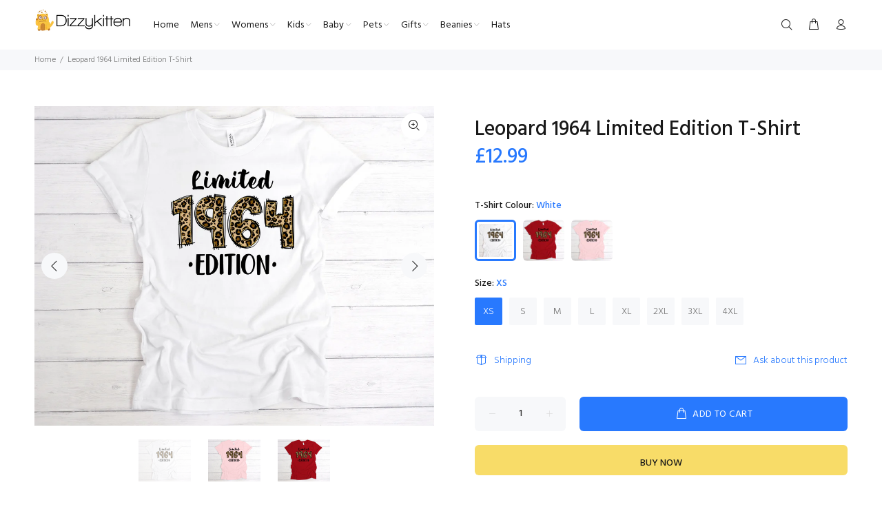

--- FILE ---
content_type: text/html; charset=utf-8
request_url: https://www.dizzykitten.co.uk/products/leopard-1964-limited-edition-t-shirt
body_size: 31635
content:
<!doctype html>
<!--[if IE 9]> <html class="ie9 no-js" lang="en"> <![endif]-->
<!--[if (gt IE 9)|!(IE)]><!--> <html class="no-js" lang="en"> <!--<![endif]-->
<head>
  <!-- Basic page needs ================================================== -->
  <meta charset="utf-8">
  <!--[if IE]><meta http-equiv="X-UA-Compatible" content="IE=edge,chrome=1"><![endif]-->
  <meta name="viewport" content="width=device-width,initial-scale=1">
  <meta name="theme-color" content="#2879fe">
  <meta name="keywords" content="Shopify Template" />
  <meta name="author" content="p-themes">
  <link rel="canonical" href="https://www.dizzykitten.co.uk/products/leopard-1964-limited-edition-t-shirt"><link rel="shortcut icon" href="//www.dizzykitten.co.uk/cdn/shop/files/favicon_32x32.png?v=1614727894" type="image/png"><!-- Title and description ================================================== --><title>Leopard 1964 Limited Edition T-Shirt | Only £12.99 at DizzyKitten
</title><meta name="description" content="Step into 2024&#39;s trend with Leopard 1964 Limited Edition T-Shirt. Unbeatable quality T-Shirt at an incredible price of £12.99. Shop now at DizzyKitten!"><!-- Social meta ================================================== --><!-- /snippets/social-meta-tags.liquid -->




<meta property="og:site_name" content="DizzyKitten">
<meta property="og:url" content="https://www.dizzykitten.co.uk/products/leopard-1964-limited-edition-t-shirt">
<meta property="og:title" content="Leopard 1964 Limited Edition T-Shirt">
<meta property="og:type" content="product">
<meta property="og:description" content="Step into 2024&#39;s trend with Leopard 1964 Limited Edition T-Shirt. Unbeatable quality T-Shirt at an incredible price of £12.99. Shop now at DizzyKitten!">

  <meta property="og:price:amount" content="12.99">
  <meta property="og:price:currency" content="GBP">

<meta property="og:image" content="http://www.dizzykitten.co.uk/cdn/shop/files/Leopard1964LimitedEditionT-ShirtWhite_1200x1200.jpg?v=1711195982"><meta property="og:image" content="http://www.dizzykitten.co.uk/cdn/shop/files/Leopard1964LimitedEditionT-ShirtSoftPink_1200x1200.jpg?v=1711195976"><meta property="og:image" content="http://www.dizzykitten.co.uk/cdn/shop/files/Leopard1964LimitedEditionT-ShirtRed_1200x1200.jpg?v=1711196022">
<meta property="og:image:secure_url" content="https://www.dizzykitten.co.uk/cdn/shop/files/Leopard1964LimitedEditionT-ShirtWhite_1200x1200.jpg?v=1711195982"><meta property="og:image:secure_url" content="https://www.dizzykitten.co.uk/cdn/shop/files/Leopard1964LimitedEditionT-ShirtSoftPink_1200x1200.jpg?v=1711195976"><meta property="og:image:secure_url" content="https://www.dizzykitten.co.uk/cdn/shop/files/Leopard1964LimitedEditionT-ShirtRed_1200x1200.jpg?v=1711196022">


<meta name="twitter:card" content="summary_large_image">
<meta name="twitter:title" content="Leopard 1964 Limited Edition T-Shirt">
<meta name="twitter:description" content="Step into 2024&#39;s trend with Leopard 1964 Limited Edition T-Shirt. Unbeatable quality T-Shirt at an incredible price of £12.99. Shop now at DizzyKitten!">
<!-- Helpers ================================================== -->

  <!-- CSS ================================================== --><link href="https://fonts.googleapis.com/css?family=Hind:100,200,300,400,500,600,700,800,900" rel="stylesheet" defer>
<link href="//www.dizzykitten.co.uk/cdn/shop/t/7/assets/theme.css?v=78299362184145445711769550661" rel="stylesheet" type="text/css" media="all" />

<script src="//www.dizzykitten.co.uk/cdn/shop/t/7/assets/jquery.min.js?v=146653844047132007351709410412" defer="defer"></script><!-- Header hook for plugins ================================================== -->
  <script>window.performance && window.performance.mark && window.performance.mark('shopify.content_for_header.start');</script><meta id="shopify-digital-wallet" name="shopify-digital-wallet" content="/20014555/digital_wallets/dialog">
<meta name="shopify-checkout-api-token" content="bbb852f307975e1c5725e906be3fd79b">
<meta id="in-context-paypal-metadata" data-shop-id="20014555" data-venmo-supported="false" data-environment="production" data-locale="en_US" data-paypal-v4="true" data-currency="GBP">
<link rel="alternate" hreflang="x-default" href="https://www.dizzykitten.co.uk/products/leopard-1964-limited-edition-t-shirt">
<link rel="alternate" hreflang="en" href="https://www.dizzykitten.co.uk/products/leopard-1964-limited-edition-t-shirt">
<link rel="alternate" hreflang="pl" href="https://www.dizzykitten.co.uk/pl/products/leopard-1964-limited-edition-t-shirt">
<link rel="alternate" type="application/json+oembed" href="https://www.dizzykitten.co.uk/products/leopard-1964-limited-edition-t-shirt.oembed">
<script async="async" src="/checkouts/internal/preloads.js?locale=en-GB"></script>
<script id="shopify-features" type="application/json">{"accessToken":"bbb852f307975e1c5725e906be3fd79b","betas":["rich-media-storefront-analytics"],"domain":"www.dizzykitten.co.uk","predictiveSearch":true,"shopId":20014555,"locale":"en"}</script>
<script>var Shopify = Shopify || {};
Shopify.shop = "the-custom-gift-store.myshopify.com";
Shopify.locale = "en";
Shopify.currency = {"active":"GBP","rate":"1.0"};
Shopify.country = "GB";
Shopify.theme = {"name":"install-me-wokiee-v-2-3-2-shopify-2-0","id":139908284649,"schema_name":"Wokiee","schema_version":"2.3.2 shopify 2.0","theme_store_id":null,"role":"main"};
Shopify.theme.handle = "null";
Shopify.theme.style = {"id":null,"handle":null};
Shopify.cdnHost = "www.dizzykitten.co.uk/cdn";
Shopify.routes = Shopify.routes || {};
Shopify.routes.root = "/";</script>
<script type="module">!function(o){(o.Shopify=o.Shopify||{}).modules=!0}(window);</script>
<script>!function(o){function n(){var o=[];function n(){o.push(Array.prototype.slice.apply(arguments))}return n.q=o,n}var t=o.Shopify=o.Shopify||{};t.loadFeatures=n(),t.autoloadFeatures=n()}(window);</script>
<script id="shop-js-analytics" type="application/json">{"pageType":"product"}</script>
<script defer="defer" async type="module" src="//www.dizzykitten.co.uk/cdn/shopifycloud/shop-js/modules/v2/client.init-shop-cart-sync_WVOgQShq.en.esm.js"></script>
<script defer="defer" async type="module" src="//www.dizzykitten.co.uk/cdn/shopifycloud/shop-js/modules/v2/chunk.common_C_13GLB1.esm.js"></script>
<script defer="defer" async type="module" src="//www.dizzykitten.co.uk/cdn/shopifycloud/shop-js/modules/v2/chunk.modal_CLfMGd0m.esm.js"></script>
<script type="module">
  await import("//www.dizzykitten.co.uk/cdn/shopifycloud/shop-js/modules/v2/client.init-shop-cart-sync_WVOgQShq.en.esm.js");
await import("//www.dizzykitten.co.uk/cdn/shopifycloud/shop-js/modules/v2/chunk.common_C_13GLB1.esm.js");
await import("//www.dizzykitten.co.uk/cdn/shopifycloud/shop-js/modules/v2/chunk.modal_CLfMGd0m.esm.js");

  window.Shopify.SignInWithShop?.initShopCartSync?.({"fedCMEnabled":true,"windoidEnabled":true});

</script>
<script>(function() {
  var isLoaded = false;
  function asyncLoad() {
    if (isLoaded) return;
    isLoaded = true;
    var urls = ["https:\/\/easygdpr.b-cdn.net\/v\/1553540745\/gdpr.min.js?shop=the-custom-gift-store.myshopify.com","https:\/\/configs.carthike.com\/carthike.js?shop=the-custom-gift-store.myshopify.com"];
    for (var i = 0; i < urls.length; i++) {
      var s = document.createElement('script');
      s.type = 'text/javascript';
      s.async = true;
      s.src = urls[i];
      var x = document.getElementsByTagName('script')[0];
      x.parentNode.insertBefore(s, x);
    }
  };
  if(window.attachEvent) {
    window.attachEvent('onload', asyncLoad);
  } else {
    window.addEventListener('load', asyncLoad, false);
  }
})();</script>
<script id="__st">var __st={"a":20014555,"offset":0,"reqid":"bd544103-de8d-4821-b9b9-c3273ed36b1b-1769581829","pageurl":"www.dizzykitten.co.uk\/products\/leopard-1964-limited-edition-t-shirt","u":"cb178a075818","p":"product","rtyp":"product","rid":8024434901225};</script>
<script>window.ShopifyPaypalV4VisibilityTracking = true;</script>
<script id="captcha-bootstrap">!function(){'use strict';const t='contact',e='account',n='new_comment',o=[[t,t],['blogs',n],['comments',n],[t,'customer']],c=[[e,'customer_login'],[e,'guest_login'],[e,'recover_customer_password'],[e,'create_customer']],r=t=>t.map((([t,e])=>`form[action*='/${t}']:not([data-nocaptcha='true']) input[name='form_type'][value='${e}']`)).join(','),a=t=>()=>t?[...document.querySelectorAll(t)].map((t=>t.form)):[];function s(){const t=[...o],e=r(t);return a(e)}const i='password',u='form_key',d=['recaptcha-v3-token','g-recaptcha-response','h-captcha-response',i],f=()=>{try{return window.sessionStorage}catch{return}},m='__shopify_v',_=t=>t.elements[u];function p(t,e,n=!1){try{const o=window.sessionStorage,c=JSON.parse(o.getItem(e)),{data:r}=function(t){const{data:e,action:n}=t;return t[m]||n?{data:e,action:n}:{data:t,action:n}}(c);for(const[e,n]of Object.entries(r))t.elements[e]&&(t.elements[e].value=n);n&&o.removeItem(e)}catch(o){console.error('form repopulation failed',{error:o})}}const l='form_type',E='cptcha';function T(t){t.dataset[E]=!0}const w=window,h=w.document,L='Shopify',v='ce_forms',y='captcha';let A=!1;((t,e)=>{const n=(g='f06e6c50-85a8-45c8-87d0-21a2b65856fe',I='https://cdn.shopify.com/shopifycloud/storefront-forms-hcaptcha/ce_storefront_forms_captcha_hcaptcha.v1.5.2.iife.js',D={infoText:'Protected by hCaptcha',privacyText:'Privacy',termsText:'Terms'},(t,e,n)=>{const o=w[L][v],c=o.bindForm;if(c)return c(t,g,e,D).then(n);var r;o.q.push([[t,g,e,D],n]),r=I,A||(h.body.append(Object.assign(h.createElement('script'),{id:'captcha-provider',async:!0,src:r})),A=!0)});var g,I,D;w[L]=w[L]||{},w[L][v]=w[L][v]||{},w[L][v].q=[],w[L][y]=w[L][y]||{},w[L][y].protect=function(t,e){n(t,void 0,e),T(t)},Object.freeze(w[L][y]),function(t,e,n,w,h,L){const[v,y,A,g]=function(t,e,n){const i=e?o:[],u=t?c:[],d=[...i,...u],f=r(d),m=r(i),_=r(d.filter((([t,e])=>n.includes(e))));return[a(f),a(m),a(_),s()]}(w,h,L),I=t=>{const e=t.target;return e instanceof HTMLFormElement?e:e&&e.form},D=t=>v().includes(t);t.addEventListener('submit',(t=>{const e=I(t);if(!e)return;const n=D(e)&&!e.dataset.hcaptchaBound&&!e.dataset.recaptchaBound,o=_(e),c=g().includes(e)&&(!o||!o.value);(n||c)&&t.preventDefault(),c&&!n&&(function(t){try{if(!f())return;!function(t){const e=f();if(!e)return;const n=_(t);if(!n)return;const o=n.value;o&&e.removeItem(o)}(t);const e=Array.from(Array(32),(()=>Math.random().toString(36)[2])).join('');!function(t,e){_(t)||t.append(Object.assign(document.createElement('input'),{type:'hidden',name:u})),t.elements[u].value=e}(t,e),function(t,e){const n=f();if(!n)return;const o=[...t.querySelectorAll(`input[type='${i}']`)].map((({name:t})=>t)),c=[...d,...o],r={};for(const[a,s]of new FormData(t).entries())c.includes(a)||(r[a]=s);n.setItem(e,JSON.stringify({[m]:1,action:t.action,data:r}))}(t,e)}catch(e){console.error('failed to persist form',e)}}(e),e.submit())}));const S=(t,e)=>{t&&!t.dataset[E]&&(n(t,e.some((e=>e===t))),T(t))};for(const o of['focusin','change'])t.addEventListener(o,(t=>{const e=I(t);D(e)&&S(e,y())}));const B=e.get('form_key'),M=e.get(l),P=B&&M;t.addEventListener('DOMContentLoaded',(()=>{const t=y();if(P)for(const e of t)e.elements[l].value===M&&p(e,B);[...new Set([...A(),...v().filter((t=>'true'===t.dataset.shopifyCaptcha))])].forEach((e=>S(e,t)))}))}(h,new URLSearchParams(w.location.search),n,t,e,['guest_login'])})(!0,!0)}();</script>
<script integrity="sha256-4kQ18oKyAcykRKYeNunJcIwy7WH5gtpwJnB7kiuLZ1E=" data-source-attribution="shopify.loadfeatures" defer="defer" src="//www.dizzykitten.co.uk/cdn/shopifycloud/storefront/assets/storefront/load_feature-a0a9edcb.js" crossorigin="anonymous"></script>
<script data-source-attribution="shopify.dynamic_checkout.dynamic.init">var Shopify=Shopify||{};Shopify.PaymentButton=Shopify.PaymentButton||{isStorefrontPortableWallets:!0,init:function(){window.Shopify.PaymentButton.init=function(){};var t=document.createElement("script");t.src="https://www.dizzykitten.co.uk/cdn/shopifycloud/portable-wallets/latest/portable-wallets.en.js",t.type="module",document.head.appendChild(t)}};
</script>
<script data-source-attribution="shopify.dynamic_checkout.buyer_consent">
  function portableWalletsHideBuyerConsent(e){var t=document.getElementById("shopify-buyer-consent"),n=document.getElementById("shopify-subscription-policy-button");t&&n&&(t.classList.add("hidden"),t.setAttribute("aria-hidden","true"),n.removeEventListener("click",e))}function portableWalletsShowBuyerConsent(e){var t=document.getElementById("shopify-buyer-consent"),n=document.getElementById("shopify-subscription-policy-button");t&&n&&(t.classList.remove("hidden"),t.removeAttribute("aria-hidden"),n.addEventListener("click",e))}window.Shopify?.PaymentButton&&(window.Shopify.PaymentButton.hideBuyerConsent=portableWalletsHideBuyerConsent,window.Shopify.PaymentButton.showBuyerConsent=portableWalletsShowBuyerConsent);
</script>
<script>
  function portableWalletsCleanup(e){e&&e.src&&console.error("Failed to load portable wallets script "+e.src);var t=document.querySelectorAll("shopify-accelerated-checkout .shopify-payment-button__skeleton, shopify-accelerated-checkout-cart .wallet-cart-button__skeleton"),e=document.getElementById("shopify-buyer-consent");for(let e=0;e<t.length;e++)t[e].remove();e&&e.remove()}function portableWalletsNotLoadedAsModule(e){e instanceof ErrorEvent&&"string"==typeof e.message&&e.message.includes("import.meta")&&"string"==typeof e.filename&&e.filename.includes("portable-wallets")&&(window.removeEventListener("error",portableWalletsNotLoadedAsModule),window.Shopify.PaymentButton.failedToLoad=e,"loading"===document.readyState?document.addEventListener("DOMContentLoaded",window.Shopify.PaymentButton.init):window.Shopify.PaymentButton.init())}window.addEventListener("error",portableWalletsNotLoadedAsModule);
</script>

<script type="module" src="https://www.dizzykitten.co.uk/cdn/shopifycloud/portable-wallets/latest/portable-wallets.en.js" onError="portableWalletsCleanup(this)" crossorigin="anonymous"></script>
<script nomodule>
  document.addEventListener("DOMContentLoaded", portableWalletsCleanup);
</script>

<script id='scb4127' type='text/javascript' async='' src='https://www.dizzykitten.co.uk/cdn/shopifycloud/privacy-banner/storefront-banner.js'></script><link id="shopify-accelerated-checkout-styles" rel="stylesheet" media="screen" href="https://www.dizzykitten.co.uk/cdn/shopifycloud/portable-wallets/latest/accelerated-checkout-backwards-compat.css" crossorigin="anonymous">
<style id="shopify-accelerated-checkout-cart">
        #shopify-buyer-consent {
  margin-top: 1em;
  display: inline-block;
  width: 100%;
}

#shopify-buyer-consent.hidden {
  display: none;
}

#shopify-subscription-policy-button {
  background: none;
  border: none;
  padding: 0;
  text-decoration: underline;
  font-size: inherit;
  cursor: pointer;
}

#shopify-subscription-policy-button::before {
  box-shadow: none;
}

      </style>
<script id="sections-script" data-sections="promo-fixed" defer="defer" src="//www.dizzykitten.co.uk/cdn/shop/t/7/compiled_assets/scripts.js?v=10274"></script>
<script>window.performance && window.performance.mark && window.performance.mark('shopify.content_for_header.end');</script>
  <!-- /Header hook for plugins ================================================== --><style>
    .tt-flbtn.disabled{
    opacity: 0.3;
    }
  </style>
<link href="https://monorail-edge.shopifysvc.com" rel="dns-prefetch">
<script>(function(){if ("sendBeacon" in navigator && "performance" in window) {try {var session_token_from_headers = performance.getEntriesByType('navigation')[0].serverTiming.find(x => x.name == '_s').description;} catch {var session_token_from_headers = undefined;}var session_cookie_matches = document.cookie.match(/_shopify_s=([^;]*)/);var session_token_from_cookie = session_cookie_matches && session_cookie_matches.length === 2 ? session_cookie_matches[1] : "";var session_token = session_token_from_headers || session_token_from_cookie || "";function handle_abandonment_event(e) {var entries = performance.getEntries().filter(function(entry) {return /monorail-edge.shopifysvc.com/.test(entry.name);});if (!window.abandonment_tracked && entries.length === 0) {window.abandonment_tracked = true;var currentMs = Date.now();var navigation_start = performance.timing.navigationStart;var payload = {shop_id: 20014555,url: window.location.href,navigation_start,duration: currentMs - navigation_start,session_token,page_type: "product"};window.navigator.sendBeacon("https://monorail-edge.shopifysvc.com/v1/produce", JSON.stringify({schema_id: "online_store_buyer_site_abandonment/1.1",payload: payload,metadata: {event_created_at_ms: currentMs,event_sent_at_ms: currentMs}}));}}window.addEventListener('pagehide', handle_abandonment_event);}}());</script>
<script id="web-pixels-manager-setup">(function e(e,d,r,n,o){if(void 0===o&&(o={}),!Boolean(null===(a=null===(i=window.Shopify)||void 0===i?void 0:i.analytics)||void 0===a?void 0:a.replayQueue)){var i,a;window.Shopify=window.Shopify||{};var t=window.Shopify;t.analytics=t.analytics||{};var s=t.analytics;s.replayQueue=[],s.publish=function(e,d,r){return s.replayQueue.push([e,d,r]),!0};try{self.performance.mark("wpm:start")}catch(e){}var l=function(){var e={modern:/Edge?\/(1{2}[4-9]|1[2-9]\d|[2-9]\d{2}|\d{4,})\.\d+(\.\d+|)|Firefox\/(1{2}[4-9]|1[2-9]\d|[2-9]\d{2}|\d{4,})\.\d+(\.\d+|)|Chrom(ium|e)\/(9{2}|\d{3,})\.\d+(\.\d+|)|(Maci|X1{2}).+ Version\/(15\.\d+|(1[6-9]|[2-9]\d|\d{3,})\.\d+)([,.]\d+|)( \(\w+\)|)( Mobile\/\w+|) Safari\/|Chrome.+OPR\/(9{2}|\d{3,})\.\d+\.\d+|(CPU[ +]OS|iPhone[ +]OS|CPU[ +]iPhone|CPU IPhone OS|CPU iPad OS)[ +]+(15[._]\d+|(1[6-9]|[2-9]\d|\d{3,})[._]\d+)([._]\d+|)|Android:?[ /-](13[3-9]|1[4-9]\d|[2-9]\d{2}|\d{4,})(\.\d+|)(\.\d+|)|Android.+Firefox\/(13[5-9]|1[4-9]\d|[2-9]\d{2}|\d{4,})\.\d+(\.\d+|)|Android.+Chrom(ium|e)\/(13[3-9]|1[4-9]\d|[2-9]\d{2}|\d{4,})\.\d+(\.\d+|)|SamsungBrowser\/([2-9]\d|\d{3,})\.\d+/,legacy:/Edge?\/(1[6-9]|[2-9]\d|\d{3,})\.\d+(\.\d+|)|Firefox\/(5[4-9]|[6-9]\d|\d{3,})\.\d+(\.\d+|)|Chrom(ium|e)\/(5[1-9]|[6-9]\d|\d{3,})\.\d+(\.\d+|)([\d.]+$|.*Safari\/(?![\d.]+ Edge\/[\d.]+$))|(Maci|X1{2}).+ Version\/(10\.\d+|(1[1-9]|[2-9]\d|\d{3,})\.\d+)([,.]\d+|)( \(\w+\)|)( Mobile\/\w+|) Safari\/|Chrome.+OPR\/(3[89]|[4-9]\d|\d{3,})\.\d+\.\d+|(CPU[ +]OS|iPhone[ +]OS|CPU[ +]iPhone|CPU IPhone OS|CPU iPad OS)[ +]+(10[._]\d+|(1[1-9]|[2-9]\d|\d{3,})[._]\d+)([._]\d+|)|Android:?[ /-](13[3-9]|1[4-9]\d|[2-9]\d{2}|\d{4,})(\.\d+|)(\.\d+|)|Mobile Safari.+OPR\/([89]\d|\d{3,})\.\d+\.\d+|Android.+Firefox\/(13[5-9]|1[4-9]\d|[2-9]\d{2}|\d{4,})\.\d+(\.\d+|)|Android.+Chrom(ium|e)\/(13[3-9]|1[4-9]\d|[2-9]\d{2}|\d{4,})\.\d+(\.\d+|)|Android.+(UC? ?Browser|UCWEB|U3)[ /]?(15\.([5-9]|\d{2,})|(1[6-9]|[2-9]\d|\d{3,})\.\d+)\.\d+|SamsungBrowser\/(5\.\d+|([6-9]|\d{2,})\.\d+)|Android.+MQ{2}Browser\/(14(\.(9|\d{2,})|)|(1[5-9]|[2-9]\d|\d{3,})(\.\d+|))(\.\d+|)|K[Aa][Ii]OS\/(3\.\d+|([4-9]|\d{2,})\.\d+)(\.\d+|)/},d=e.modern,r=e.legacy,n=navigator.userAgent;return n.match(d)?"modern":n.match(r)?"legacy":"unknown"}(),u="modern"===l?"modern":"legacy",c=(null!=n?n:{modern:"",legacy:""})[u],f=function(e){return[e.baseUrl,"/wpm","/b",e.hashVersion,"modern"===e.buildTarget?"m":"l",".js"].join("")}({baseUrl:d,hashVersion:r,buildTarget:u}),m=function(e){var d=e.version,r=e.bundleTarget,n=e.surface,o=e.pageUrl,i=e.monorailEndpoint;return{emit:function(e){var a=e.status,t=e.errorMsg,s=(new Date).getTime(),l=JSON.stringify({metadata:{event_sent_at_ms:s},events:[{schema_id:"web_pixels_manager_load/3.1",payload:{version:d,bundle_target:r,page_url:o,status:a,surface:n,error_msg:t},metadata:{event_created_at_ms:s}}]});if(!i)return console&&console.warn&&console.warn("[Web Pixels Manager] No Monorail endpoint provided, skipping logging."),!1;try{return self.navigator.sendBeacon.bind(self.navigator)(i,l)}catch(e){}var u=new XMLHttpRequest;try{return u.open("POST",i,!0),u.setRequestHeader("Content-Type","text/plain"),u.send(l),!0}catch(e){return console&&console.warn&&console.warn("[Web Pixels Manager] Got an unhandled error while logging to Monorail."),!1}}}}({version:r,bundleTarget:l,surface:e.surface,pageUrl:self.location.href,monorailEndpoint:e.monorailEndpoint});try{o.browserTarget=l,function(e){var d=e.src,r=e.async,n=void 0===r||r,o=e.onload,i=e.onerror,a=e.sri,t=e.scriptDataAttributes,s=void 0===t?{}:t,l=document.createElement("script"),u=document.querySelector("head"),c=document.querySelector("body");if(l.async=n,l.src=d,a&&(l.integrity=a,l.crossOrigin="anonymous"),s)for(var f in s)if(Object.prototype.hasOwnProperty.call(s,f))try{l.dataset[f]=s[f]}catch(e){}if(o&&l.addEventListener("load",o),i&&l.addEventListener("error",i),u)u.appendChild(l);else{if(!c)throw new Error("Did not find a head or body element to append the script");c.appendChild(l)}}({src:f,async:!0,onload:function(){if(!function(){var e,d;return Boolean(null===(d=null===(e=window.Shopify)||void 0===e?void 0:e.analytics)||void 0===d?void 0:d.initialized)}()){var d=window.webPixelsManager.init(e)||void 0;if(d){var r=window.Shopify.analytics;r.replayQueue.forEach((function(e){var r=e[0],n=e[1],o=e[2];d.publishCustomEvent(r,n,o)})),r.replayQueue=[],r.publish=d.publishCustomEvent,r.visitor=d.visitor,r.initialized=!0}}},onerror:function(){return m.emit({status:"failed",errorMsg:"".concat(f," has failed to load")})},sri:function(e){var d=/^sha384-[A-Za-z0-9+/=]+$/;return"string"==typeof e&&d.test(e)}(c)?c:"",scriptDataAttributes:o}),m.emit({status:"loading"})}catch(e){m.emit({status:"failed",errorMsg:(null==e?void 0:e.message)||"Unknown error"})}}})({shopId: 20014555,storefrontBaseUrl: "https://www.dizzykitten.co.uk",extensionsBaseUrl: "https://extensions.shopifycdn.com/cdn/shopifycloud/web-pixels-manager",monorailEndpoint: "https://monorail-edge.shopifysvc.com/unstable/produce_batch",surface: "storefront-renderer",enabledBetaFlags: ["2dca8a86"],webPixelsConfigList: [{"id":"1613169025","configuration":"{\"pixelCode\":\"CVSDDP3C77U1NKN7MM6G\"}","eventPayloadVersion":"v1","runtimeContext":"STRICT","scriptVersion":"22e92c2ad45662f435e4801458fb78cc","type":"APP","apiClientId":4383523,"privacyPurposes":["ANALYTICS","MARKETING","SALE_OF_DATA"],"dataSharingAdjustments":{"protectedCustomerApprovalScopes":["read_customer_address","read_customer_email","read_customer_name","read_customer_personal_data","read_customer_phone"]}},{"id":"202899841","eventPayloadVersion":"v1","runtimeContext":"LAX","scriptVersion":"1","type":"CUSTOM","privacyPurposes":["ANALYTICS"],"name":"Google Analytics tag (migrated)"},{"id":"shopify-app-pixel","configuration":"{}","eventPayloadVersion":"v1","runtimeContext":"STRICT","scriptVersion":"0450","apiClientId":"shopify-pixel","type":"APP","privacyPurposes":["ANALYTICS","MARKETING"]},{"id":"shopify-custom-pixel","eventPayloadVersion":"v1","runtimeContext":"LAX","scriptVersion":"0450","apiClientId":"shopify-pixel","type":"CUSTOM","privacyPurposes":["ANALYTICS","MARKETING"]}],isMerchantRequest: false,initData: {"shop":{"name":"DizzyKitten","paymentSettings":{"currencyCode":"GBP"},"myshopifyDomain":"the-custom-gift-store.myshopify.com","countryCode":"GB","storefrontUrl":"https:\/\/www.dizzykitten.co.uk"},"customer":null,"cart":null,"checkout":null,"productVariants":[{"price":{"amount":12.99,"currencyCode":"GBP"},"product":{"title":"Leopard 1964 Limited Edition T-Shirt","vendor":"DizzyKitten","id":"8024434901225","untranslatedTitle":"Leopard 1964 Limited Edition T-Shirt","url":"\/products\/leopard-1964-limited-edition-t-shirt","type":"T-Shirt"},"id":"44256320979177","image":{"src":"\/\/www.dizzykitten.co.uk\/cdn\/shop\/files\/Leopard1964LimitedEditionT-ShirtWhite.jpg?v=1711195982"},"sku":"CV001-White-XS","title":"White \/ XS","untranslatedTitle":"White \/ XS"},{"price":{"amount":12.99,"currencyCode":"GBP"},"product":{"title":"Leopard 1964 Limited Edition T-Shirt","vendor":"DizzyKitten","id":"8024434901225","untranslatedTitle":"Leopard 1964 Limited Edition T-Shirt","url":"\/products\/leopard-1964-limited-edition-t-shirt","type":"T-Shirt"},"id":"44256321011945","image":{"src":"\/\/www.dizzykitten.co.uk\/cdn\/shop\/files\/Leopard1964LimitedEditionT-ShirtWhite.jpg?v=1711195982"},"sku":"CV001-White-S","title":"White \/ S","untranslatedTitle":"White \/ S"},{"price":{"amount":12.99,"currencyCode":"GBP"},"product":{"title":"Leopard 1964 Limited Edition T-Shirt","vendor":"DizzyKitten","id":"8024434901225","untranslatedTitle":"Leopard 1964 Limited Edition T-Shirt","url":"\/products\/leopard-1964-limited-edition-t-shirt","type":"T-Shirt"},"id":"44256321044713","image":{"src":"\/\/www.dizzykitten.co.uk\/cdn\/shop\/files\/Leopard1964LimitedEditionT-ShirtWhite.jpg?v=1711195982"},"sku":"CV001-White-M","title":"White \/ M","untranslatedTitle":"White \/ M"},{"price":{"amount":12.99,"currencyCode":"GBP"},"product":{"title":"Leopard 1964 Limited Edition T-Shirt","vendor":"DizzyKitten","id":"8024434901225","untranslatedTitle":"Leopard 1964 Limited Edition T-Shirt","url":"\/products\/leopard-1964-limited-edition-t-shirt","type":"T-Shirt"},"id":"44256321077481","image":{"src":"\/\/www.dizzykitten.co.uk\/cdn\/shop\/files\/Leopard1964LimitedEditionT-ShirtWhite.jpg?v=1711195982"},"sku":"CV001-White-L","title":"White \/ L","untranslatedTitle":"White \/ L"},{"price":{"amount":12.99,"currencyCode":"GBP"},"product":{"title":"Leopard 1964 Limited Edition T-Shirt","vendor":"DizzyKitten","id":"8024434901225","untranslatedTitle":"Leopard 1964 Limited Edition T-Shirt","url":"\/products\/leopard-1964-limited-edition-t-shirt","type":"T-Shirt"},"id":"44256321110249","image":{"src":"\/\/www.dizzykitten.co.uk\/cdn\/shop\/files\/Leopard1964LimitedEditionT-ShirtWhite.jpg?v=1711195982"},"sku":"CV001-White-XL","title":"White \/ XL","untranslatedTitle":"White \/ XL"},{"price":{"amount":14.49,"currencyCode":"GBP"},"product":{"title":"Leopard 1964 Limited Edition T-Shirt","vendor":"DizzyKitten","id":"8024434901225","untranslatedTitle":"Leopard 1964 Limited Edition T-Shirt","url":"\/products\/leopard-1964-limited-edition-t-shirt","type":"T-Shirt"},"id":"44256321143017","image":{"src":"\/\/www.dizzykitten.co.uk\/cdn\/shop\/files\/Leopard1964LimitedEditionT-ShirtWhite.jpg?v=1711195982"},"sku":"CV001-White-2XL","title":"White \/ 2XL","untranslatedTitle":"White \/ 2XL"},{"price":{"amount":15.99,"currencyCode":"GBP"},"product":{"title":"Leopard 1964 Limited Edition T-Shirt","vendor":"DizzyKitten","id":"8024434901225","untranslatedTitle":"Leopard 1964 Limited Edition T-Shirt","url":"\/products\/leopard-1964-limited-edition-t-shirt","type":"T-Shirt"},"id":"44256321175785","image":{"src":"\/\/www.dizzykitten.co.uk\/cdn\/shop\/files\/Leopard1964LimitedEditionT-ShirtWhite.jpg?v=1711195982"},"sku":"CV001-White-3XL","title":"White \/ 3XL","untranslatedTitle":"White \/ 3XL"},{"price":{"amount":17.99,"currencyCode":"GBP"},"product":{"title":"Leopard 1964 Limited Edition T-Shirt","vendor":"DizzyKitten","id":"8024434901225","untranslatedTitle":"Leopard 1964 Limited Edition T-Shirt","url":"\/products\/leopard-1964-limited-edition-t-shirt","type":"T-Shirt"},"id":"44256321208553","image":{"src":"\/\/www.dizzykitten.co.uk\/cdn\/shop\/files\/Leopard1964LimitedEditionT-ShirtWhite.jpg?v=1711195982"},"sku":"CV001-White-4XL","title":"White \/ 4XL","untranslatedTitle":"White \/ 4XL"},{"price":{"amount":12.99,"currencyCode":"GBP"},"product":{"title":"Leopard 1964 Limited Edition T-Shirt","vendor":"DizzyKitten","id":"8024434901225","untranslatedTitle":"Leopard 1964 Limited Edition T-Shirt","url":"\/products\/leopard-1964-limited-edition-t-shirt","type":"T-Shirt"},"id":"44256321241321","image":{"src":"\/\/www.dizzykitten.co.uk\/cdn\/shop\/files\/Leopard1964LimitedEditionT-ShirtRed.jpg?v=1711196022"},"sku":"CV001-Red-XS","title":"Red \/ XS","untranslatedTitle":"Red \/ XS"},{"price":{"amount":12.99,"currencyCode":"GBP"},"product":{"title":"Leopard 1964 Limited Edition T-Shirt","vendor":"DizzyKitten","id":"8024434901225","untranslatedTitle":"Leopard 1964 Limited Edition T-Shirt","url":"\/products\/leopard-1964-limited-edition-t-shirt","type":"T-Shirt"},"id":"44256321274089","image":{"src":"\/\/www.dizzykitten.co.uk\/cdn\/shop\/files\/Leopard1964LimitedEditionT-ShirtRed.jpg?v=1711196022"},"sku":"CV001-Red-S","title":"Red \/ S","untranslatedTitle":"Red \/ S"},{"price":{"amount":12.99,"currencyCode":"GBP"},"product":{"title":"Leopard 1964 Limited Edition T-Shirt","vendor":"DizzyKitten","id":"8024434901225","untranslatedTitle":"Leopard 1964 Limited Edition T-Shirt","url":"\/products\/leopard-1964-limited-edition-t-shirt","type":"T-Shirt"},"id":"44256321306857","image":{"src":"\/\/www.dizzykitten.co.uk\/cdn\/shop\/files\/Leopard1964LimitedEditionT-ShirtRed.jpg?v=1711196022"},"sku":"CV001-Red-M","title":"Red \/ M","untranslatedTitle":"Red \/ M"},{"price":{"amount":12.99,"currencyCode":"GBP"},"product":{"title":"Leopard 1964 Limited Edition T-Shirt","vendor":"DizzyKitten","id":"8024434901225","untranslatedTitle":"Leopard 1964 Limited Edition T-Shirt","url":"\/products\/leopard-1964-limited-edition-t-shirt","type":"T-Shirt"},"id":"44256321339625","image":{"src":"\/\/www.dizzykitten.co.uk\/cdn\/shop\/files\/Leopard1964LimitedEditionT-ShirtRed.jpg?v=1711196022"},"sku":"CV001-Red-L","title":"Red \/ L","untranslatedTitle":"Red \/ L"},{"price":{"amount":12.99,"currencyCode":"GBP"},"product":{"title":"Leopard 1964 Limited Edition T-Shirt","vendor":"DizzyKitten","id":"8024434901225","untranslatedTitle":"Leopard 1964 Limited Edition T-Shirt","url":"\/products\/leopard-1964-limited-edition-t-shirt","type":"T-Shirt"},"id":"44256321372393","image":{"src":"\/\/www.dizzykitten.co.uk\/cdn\/shop\/files\/Leopard1964LimitedEditionT-ShirtRed.jpg?v=1711196022"},"sku":"CV001-Red-XL","title":"Red \/ XL","untranslatedTitle":"Red \/ XL"},{"price":{"amount":14.49,"currencyCode":"GBP"},"product":{"title":"Leopard 1964 Limited Edition T-Shirt","vendor":"DizzyKitten","id":"8024434901225","untranslatedTitle":"Leopard 1964 Limited Edition T-Shirt","url":"\/products\/leopard-1964-limited-edition-t-shirt","type":"T-Shirt"},"id":"44256321405161","image":{"src":"\/\/www.dizzykitten.co.uk\/cdn\/shop\/files\/Leopard1964LimitedEditionT-ShirtRed.jpg?v=1711196022"},"sku":"CV001-Red-2XL","title":"Red \/ 2XL","untranslatedTitle":"Red \/ 2XL"},{"price":{"amount":12.99,"currencyCode":"GBP"},"product":{"title":"Leopard 1964 Limited Edition T-Shirt","vendor":"DizzyKitten","id":"8024434901225","untranslatedTitle":"Leopard 1964 Limited Edition T-Shirt","url":"\/products\/leopard-1964-limited-edition-t-shirt","type":"T-Shirt"},"id":"44256321437929","image":{"src":"\/\/www.dizzykitten.co.uk\/cdn\/shop\/files\/Leopard1964LimitedEditionT-ShirtSoftPink.jpg?v=1711195976"},"sku":"CV001-SoftPink-XS","title":"Soft Pink \/ XS","untranslatedTitle":"Soft Pink \/ XS"},{"price":{"amount":12.99,"currencyCode":"GBP"},"product":{"title":"Leopard 1964 Limited Edition T-Shirt","vendor":"DizzyKitten","id":"8024434901225","untranslatedTitle":"Leopard 1964 Limited Edition T-Shirt","url":"\/products\/leopard-1964-limited-edition-t-shirt","type":"T-Shirt"},"id":"44256321470697","image":{"src":"\/\/www.dizzykitten.co.uk\/cdn\/shop\/files\/Leopard1964LimitedEditionT-ShirtSoftPink.jpg?v=1711195976"},"sku":"CV001-SoftPink-S","title":"Soft Pink \/ S","untranslatedTitle":"Soft Pink \/ S"},{"price":{"amount":12.99,"currencyCode":"GBP"},"product":{"title":"Leopard 1964 Limited Edition T-Shirt","vendor":"DizzyKitten","id":"8024434901225","untranslatedTitle":"Leopard 1964 Limited Edition T-Shirt","url":"\/products\/leopard-1964-limited-edition-t-shirt","type":"T-Shirt"},"id":"44256321503465","image":{"src":"\/\/www.dizzykitten.co.uk\/cdn\/shop\/files\/Leopard1964LimitedEditionT-ShirtSoftPink.jpg?v=1711195976"},"sku":"CV001-SoftPink-M","title":"Soft Pink \/ M","untranslatedTitle":"Soft Pink \/ M"},{"price":{"amount":12.99,"currencyCode":"GBP"},"product":{"title":"Leopard 1964 Limited Edition T-Shirt","vendor":"DizzyKitten","id":"8024434901225","untranslatedTitle":"Leopard 1964 Limited Edition T-Shirt","url":"\/products\/leopard-1964-limited-edition-t-shirt","type":"T-Shirt"},"id":"44256321536233","image":{"src":"\/\/www.dizzykitten.co.uk\/cdn\/shop\/files\/Leopard1964LimitedEditionT-ShirtSoftPink.jpg?v=1711195976"},"sku":"CV001-SoftPink-L","title":"Soft Pink \/ L","untranslatedTitle":"Soft Pink \/ L"},{"price":{"amount":12.99,"currencyCode":"GBP"},"product":{"title":"Leopard 1964 Limited Edition T-Shirt","vendor":"DizzyKitten","id":"8024434901225","untranslatedTitle":"Leopard 1964 Limited Edition T-Shirt","url":"\/products\/leopard-1964-limited-edition-t-shirt","type":"T-Shirt"},"id":"44256321569001","image":{"src":"\/\/www.dizzykitten.co.uk\/cdn\/shop\/files\/Leopard1964LimitedEditionT-ShirtSoftPink.jpg?v=1711195976"},"sku":"CV001-SoftPink-XL","title":"Soft Pink \/ XL","untranslatedTitle":"Soft Pink \/ XL"},{"price":{"amount":14.49,"currencyCode":"GBP"},"product":{"title":"Leopard 1964 Limited Edition T-Shirt","vendor":"DizzyKitten","id":"8024434901225","untranslatedTitle":"Leopard 1964 Limited Edition T-Shirt","url":"\/products\/leopard-1964-limited-edition-t-shirt","type":"T-Shirt"},"id":"44256321601769","image":{"src":"\/\/www.dizzykitten.co.uk\/cdn\/shop\/files\/Leopard1964LimitedEditionT-ShirtSoftPink.jpg?v=1711195976"},"sku":"CV001-SoftPink-2XL","title":"Soft Pink \/ 2XL","untranslatedTitle":"Soft Pink \/ 2XL"}],"purchasingCompany":null},},"https://www.dizzykitten.co.uk/cdn","fcfee988w5aeb613cpc8e4bc33m6693e112",{"modern":"","legacy":""},{"shopId":"20014555","storefrontBaseUrl":"https:\/\/www.dizzykitten.co.uk","extensionBaseUrl":"https:\/\/extensions.shopifycdn.com\/cdn\/shopifycloud\/web-pixels-manager","surface":"storefront-renderer","enabledBetaFlags":"[\"2dca8a86\"]","isMerchantRequest":"false","hashVersion":"fcfee988w5aeb613cpc8e4bc33m6693e112","publish":"custom","events":"[[\"page_viewed\",{}],[\"product_viewed\",{\"productVariant\":{\"price\":{\"amount\":12.99,\"currencyCode\":\"GBP\"},\"product\":{\"title\":\"Leopard 1964 Limited Edition T-Shirt\",\"vendor\":\"DizzyKitten\",\"id\":\"8024434901225\",\"untranslatedTitle\":\"Leopard 1964 Limited Edition T-Shirt\",\"url\":\"\/products\/leopard-1964-limited-edition-t-shirt\",\"type\":\"T-Shirt\"},\"id\":\"44256320979177\",\"image\":{\"src\":\"\/\/www.dizzykitten.co.uk\/cdn\/shop\/files\/Leopard1964LimitedEditionT-ShirtWhite.jpg?v=1711195982\"},\"sku\":\"CV001-White-XS\",\"title\":\"White \/ XS\",\"untranslatedTitle\":\"White \/ XS\"}}]]"});</script><script>
  window.ShopifyAnalytics = window.ShopifyAnalytics || {};
  window.ShopifyAnalytics.meta = window.ShopifyAnalytics.meta || {};
  window.ShopifyAnalytics.meta.currency = 'GBP';
  var meta = {"product":{"id":8024434901225,"gid":"gid:\/\/shopify\/Product\/8024434901225","vendor":"DizzyKitten","type":"T-Shirt","handle":"leopard-1964-limited-edition-t-shirt","variants":[{"id":44256320979177,"price":1299,"name":"Leopard 1964 Limited Edition T-Shirt - White \/ XS","public_title":"White \/ XS","sku":"CV001-White-XS"},{"id":44256321011945,"price":1299,"name":"Leopard 1964 Limited Edition T-Shirt - White \/ S","public_title":"White \/ S","sku":"CV001-White-S"},{"id":44256321044713,"price":1299,"name":"Leopard 1964 Limited Edition T-Shirt - White \/ M","public_title":"White \/ M","sku":"CV001-White-M"},{"id":44256321077481,"price":1299,"name":"Leopard 1964 Limited Edition T-Shirt - White \/ L","public_title":"White \/ L","sku":"CV001-White-L"},{"id":44256321110249,"price":1299,"name":"Leopard 1964 Limited Edition T-Shirt - White \/ XL","public_title":"White \/ XL","sku":"CV001-White-XL"},{"id":44256321143017,"price":1449,"name":"Leopard 1964 Limited Edition T-Shirt - White \/ 2XL","public_title":"White \/ 2XL","sku":"CV001-White-2XL"},{"id":44256321175785,"price":1599,"name":"Leopard 1964 Limited Edition T-Shirt - White \/ 3XL","public_title":"White \/ 3XL","sku":"CV001-White-3XL"},{"id":44256321208553,"price":1799,"name":"Leopard 1964 Limited Edition T-Shirt - White \/ 4XL","public_title":"White \/ 4XL","sku":"CV001-White-4XL"},{"id":44256321241321,"price":1299,"name":"Leopard 1964 Limited Edition T-Shirt - Red \/ XS","public_title":"Red \/ XS","sku":"CV001-Red-XS"},{"id":44256321274089,"price":1299,"name":"Leopard 1964 Limited Edition T-Shirt - Red \/ S","public_title":"Red \/ S","sku":"CV001-Red-S"},{"id":44256321306857,"price":1299,"name":"Leopard 1964 Limited Edition T-Shirt - Red \/ M","public_title":"Red \/ M","sku":"CV001-Red-M"},{"id":44256321339625,"price":1299,"name":"Leopard 1964 Limited Edition T-Shirt - Red \/ L","public_title":"Red \/ L","sku":"CV001-Red-L"},{"id":44256321372393,"price":1299,"name":"Leopard 1964 Limited Edition T-Shirt - Red \/ XL","public_title":"Red \/ XL","sku":"CV001-Red-XL"},{"id":44256321405161,"price":1449,"name":"Leopard 1964 Limited Edition T-Shirt - Red \/ 2XL","public_title":"Red \/ 2XL","sku":"CV001-Red-2XL"},{"id":44256321437929,"price":1299,"name":"Leopard 1964 Limited Edition T-Shirt - Soft Pink \/ XS","public_title":"Soft Pink \/ XS","sku":"CV001-SoftPink-XS"},{"id":44256321470697,"price":1299,"name":"Leopard 1964 Limited Edition T-Shirt - Soft Pink \/ S","public_title":"Soft Pink \/ S","sku":"CV001-SoftPink-S"},{"id":44256321503465,"price":1299,"name":"Leopard 1964 Limited Edition T-Shirt - Soft Pink \/ M","public_title":"Soft Pink \/ M","sku":"CV001-SoftPink-M"},{"id":44256321536233,"price":1299,"name":"Leopard 1964 Limited Edition T-Shirt - Soft Pink \/ L","public_title":"Soft Pink \/ L","sku":"CV001-SoftPink-L"},{"id":44256321569001,"price":1299,"name":"Leopard 1964 Limited Edition T-Shirt - Soft Pink \/ XL","public_title":"Soft Pink \/ XL","sku":"CV001-SoftPink-XL"},{"id":44256321601769,"price":1449,"name":"Leopard 1964 Limited Edition T-Shirt - Soft Pink \/ 2XL","public_title":"Soft Pink \/ 2XL","sku":"CV001-SoftPink-2XL"}],"remote":false},"page":{"pageType":"product","resourceType":"product","resourceId":8024434901225,"requestId":"bd544103-de8d-4821-b9b9-c3273ed36b1b-1769581829"}};
  for (var attr in meta) {
    window.ShopifyAnalytics.meta[attr] = meta[attr];
  }
</script>
<script class="analytics">
  (function () {
    var customDocumentWrite = function(content) {
      var jquery = null;

      if (window.jQuery) {
        jquery = window.jQuery;
      } else if (window.Checkout && window.Checkout.$) {
        jquery = window.Checkout.$;
      }

      if (jquery) {
        jquery('body').append(content);
      }
    };

    var hasLoggedConversion = function(token) {
      if (token) {
        return document.cookie.indexOf('loggedConversion=' + token) !== -1;
      }
      return false;
    }

    var setCookieIfConversion = function(token) {
      if (token) {
        var twoMonthsFromNow = new Date(Date.now());
        twoMonthsFromNow.setMonth(twoMonthsFromNow.getMonth() + 2);

        document.cookie = 'loggedConversion=' + token + '; expires=' + twoMonthsFromNow;
      }
    }

    var trekkie = window.ShopifyAnalytics.lib = window.trekkie = window.trekkie || [];
    if (trekkie.integrations) {
      return;
    }
    trekkie.methods = [
      'identify',
      'page',
      'ready',
      'track',
      'trackForm',
      'trackLink'
    ];
    trekkie.factory = function(method) {
      return function() {
        var args = Array.prototype.slice.call(arguments);
        args.unshift(method);
        trekkie.push(args);
        return trekkie;
      };
    };
    for (var i = 0; i < trekkie.methods.length; i++) {
      var key = trekkie.methods[i];
      trekkie[key] = trekkie.factory(key);
    }
    trekkie.load = function(config) {
      trekkie.config = config || {};
      trekkie.config.initialDocumentCookie = document.cookie;
      var first = document.getElementsByTagName('script')[0];
      var script = document.createElement('script');
      script.type = 'text/javascript';
      script.onerror = function(e) {
        var scriptFallback = document.createElement('script');
        scriptFallback.type = 'text/javascript';
        scriptFallback.onerror = function(error) {
                var Monorail = {
      produce: function produce(monorailDomain, schemaId, payload) {
        var currentMs = new Date().getTime();
        var event = {
          schema_id: schemaId,
          payload: payload,
          metadata: {
            event_created_at_ms: currentMs,
            event_sent_at_ms: currentMs
          }
        };
        return Monorail.sendRequest("https://" + monorailDomain + "/v1/produce", JSON.stringify(event));
      },
      sendRequest: function sendRequest(endpointUrl, payload) {
        // Try the sendBeacon API
        if (window && window.navigator && typeof window.navigator.sendBeacon === 'function' && typeof window.Blob === 'function' && !Monorail.isIos12()) {
          var blobData = new window.Blob([payload], {
            type: 'text/plain'
          });

          if (window.navigator.sendBeacon(endpointUrl, blobData)) {
            return true;
          } // sendBeacon was not successful

        } // XHR beacon

        var xhr = new XMLHttpRequest();

        try {
          xhr.open('POST', endpointUrl);
          xhr.setRequestHeader('Content-Type', 'text/plain');
          xhr.send(payload);
        } catch (e) {
          console.log(e);
        }

        return false;
      },
      isIos12: function isIos12() {
        return window.navigator.userAgent.lastIndexOf('iPhone; CPU iPhone OS 12_') !== -1 || window.navigator.userAgent.lastIndexOf('iPad; CPU OS 12_') !== -1;
      }
    };
    Monorail.produce('monorail-edge.shopifysvc.com',
      'trekkie_storefront_load_errors/1.1',
      {shop_id: 20014555,
      theme_id: 139908284649,
      app_name: "storefront",
      context_url: window.location.href,
      source_url: "//www.dizzykitten.co.uk/cdn/s/trekkie.storefront.a804e9514e4efded663580eddd6991fcc12b5451.min.js"});

        };
        scriptFallback.async = true;
        scriptFallback.src = '//www.dizzykitten.co.uk/cdn/s/trekkie.storefront.a804e9514e4efded663580eddd6991fcc12b5451.min.js';
        first.parentNode.insertBefore(scriptFallback, first);
      };
      script.async = true;
      script.src = '//www.dizzykitten.co.uk/cdn/s/trekkie.storefront.a804e9514e4efded663580eddd6991fcc12b5451.min.js';
      first.parentNode.insertBefore(script, first);
    };
    trekkie.load(
      {"Trekkie":{"appName":"storefront","development":false,"defaultAttributes":{"shopId":20014555,"isMerchantRequest":null,"themeId":139908284649,"themeCityHash":"10850857628281233417","contentLanguage":"en","currency":"GBP","eventMetadataId":"3efe4468-b040-48f1-8191-ac5e5ff6e483"},"isServerSideCookieWritingEnabled":true,"monorailRegion":"shop_domain","enabledBetaFlags":["65f19447","b5387b81"]},"Session Attribution":{},"S2S":{"facebookCapiEnabled":false,"source":"trekkie-storefront-renderer","apiClientId":580111}}
    );

    var loaded = false;
    trekkie.ready(function() {
      if (loaded) return;
      loaded = true;

      window.ShopifyAnalytics.lib = window.trekkie;

      var originalDocumentWrite = document.write;
      document.write = customDocumentWrite;
      try { window.ShopifyAnalytics.merchantGoogleAnalytics.call(this); } catch(error) {};
      document.write = originalDocumentWrite;

      window.ShopifyAnalytics.lib.page(null,{"pageType":"product","resourceType":"product","resourceId":8024434901225,"requestId":"bd544103-de8d-4821-b9b9-c3273ed36b1b-1769581829","shopifyEmitted":true});

      var match = window.location.pathname.match(/checkouts\/(.+)\/(thank_you|post_purchase)/)
      var token = match? match[1]: undefined;
      if (!hasLoggedConversion(token)) {
        setCookieIfConversion(token);
        window.ShopifyAnalytics.lib.track("Viewed Product",{"currency":"GBP","variantId":44256320979177,"productId":8024434901225,"productGid":"gid:\/\/shopify\/Product\/8024434901225","name":"Leopard 1964 Limited Edition T-Shirt - White \/ XS","price":"12.99","sku":"CV001-White-XS","brand":"DizzyKitten","variant":"White \/ XS","category":"T-Shirt","nonInteraction":true,"remote":false},undefined,undefined,{"shopifyEmitted":true});
      window.ShopifyAnalytics.lib.track("monorail:\/\/trekkie_storefront_viewed_product\/1.1",{"currency":"GBP","variantId":44256320979177,"productId":8024434901225,"productGid":"gid:\/\/shopify\/Product\/8024434901225","name":"Leopard 1964 Limited Edition T-Shirt - White \/ XS","price":"12.99","sku":"CV001-White-XS","brand":"DizzyKitten","variant":"White \/ XS","category":"T-Shirt","nonInteraction":true,"remote":false,"referer":"https:\/\/www.dizzykitten.co.uk\/products\/leopard-1964-limited-edition-t-shirt"});
      }
    });


        var eventsListenerScript = document.createElement('script');
        eventsListenerScript.async = true;
        eventsListenerScript.src = "//www.dizzykitten.co.uk/cdn/shopifycloud/storefront/assets/shop_events_listener-3da45d37.js";
        document.getElementsByTagName('head')[0].appendChild(eventsListenerScript);

})();</script>
  <script>
  if (!window.ga || (window.ga && typeof window.ga !== 'function')) {
    window.ga = function ga() {
      (window.ga.q = window.ga.q || []).push(arguments);
      if (window.Shopify && window.Shopify.analytics && typeof window.Shopify.analytics.publish === 'function') {
        window.Shopify.analytics.publish("ga_stub_called", {}, {sendTo: "google_osp_migration"});
      }
      console.error("Shopify's Google Analytics stub called with:", Array.from(arguments), "\nSee https://help.shopify.com/manual/promoting-marketing/pixels/pixel-migration#google for more information.");
    };
    if (window.Shopify && window.Shopify.analytics && typeof window.Shopify.analytics.publish === 'function') {
      window.Shopify.analytics.publish("ga_stub_initialized", {}, {sendTo: "google_osp_migration"});
    }
  }
</script>
<script
  defer
  src="https://www.dizzykitten.co.uk/cdn/shopifycloud/perf-kit/shopify-perf-kit-3.1.0.min.js"
  data-application="storefront-renderer"
  data-shop-id="20014555"
  data-render-region="gcp-us-east1"
  data-page-type="product"
  data-theme-instance-id="139908284649"
  data-theme-name="Wokiee"
  data-theme-version="2.3.2 shopify 2.0"
  data-monorail-region="shop_domain"
  data-resource-timing-sampling-rate="10"
  data-shs="true"
  data-shs-beacon="true"
  data-shs-export-with-fetch="true"
  data-shs-logs-sample-rate="1"
  data-shs-beacon-endpoint="https://www.dizzykitten.co.uk/api/collect"
></script>
</head>
<body class="pageproduct" 
      ><div id="shopify-section-show-helper" class="shopify-section"></div><div id="shopify-section-header-template" class="shopify-section"><header class="desctop-menu-large"><nav class="panel-menu mobile-main-menu">
  <ul><li>
      <a href="/">Home</a></li><li>
      <a href="/collections/mens">Mens</a><ul><li>
          <a href="/collections/mens-t-shirts">T-Shirts</a><ul><li><a href="/collections/birthday">Birthday</a></li><li><a href="/collections/funny-mens-t-shirts">Funny</a></li><li><a href="/collections/stag-party">Stag Party</a></li></ul></li><li>
          <a href="/collections/fathers-day">Fathers Day Gifts</a></li><li>
          <a href="/collections/mens-hoodies">Hoodies</a></li><li>
          <a href="/collections/mens-athleisure">Athleisurewear</a></li><li>
          <a href="/collections/mens-sweatshirts">Sweatshirts</a></li></ul></li><li>
      <a href="/collections/womens">Womens</a><ul><li>
          <a href="/collections/womens-t-shirts">T-Shirts</a><ul><li><a href="/collections/womens-birthday-t-shirts">Birthday</a></li><li><a href="/collections/hen-party">Hen Party</a></li><li><a href="/collections/mothers-day-t-shirts">Mothers Day</a></li><li><a href="/collections/pregnancy-reveal">Pregnancy Reveal</a></li><li><a href="/collections/womens-slogan-t-shirts">Slogans</a></li></ul></li><li>
          <a href="/collections/athleisurewear">Athleisurewear</a></li><li>
          <a href="/collections/womens-hoodies">Hoodies</a></li><li>
          <a href="/collections/womens-sweatshirts">Sweatshirts</a></li><li>
          <a href="/collections/mothers-day">Mothers Day Gifts</a></li></ul></li><li>
      <a href="/collections/kids">Kids</a><ul><li>
          <a href="/collections/boys">Boys</a><ul><li><a href="/collections/boys-t-shirts">T-Shirts</a></li><li><a href="/collections/kids-marriage-proposal">Marriage Proposal</a></li></ul></li><li>
          <a href="/collections/girls">Girls</a><ul><li><a href="/collections/girls-t-shirts">T-Shirts</a></li><li><a href="/collections/kids-marriage-proposal">Marriage Proposal</a></li></ul></li><li>
          <a href="/collections/kids-birth-announcement">Birth Announcement</a></li><li>
          <a href="/collections/kids-birthday">Birthday</a><ul><li><a href="/collections/kids-birthday-t-shirt">T-Shirt</a></li></ul></li><li>
          <a href="/collections/kids-sets">Set</a></li></ul></li><li>
      <a href="/collections/baby">Baby</a><ul><li>
          <a href="/collections/babygrows">Baby Grows</a><ul><li><a href="/collections/baby-birth-announcement">Birth Announcement</a></li><li><a href="/collections/funny-baby-grow">Funny</a></li><li><a href="/collections/baby-marriage-proposal">Marriage Proposal</a></li><li><a href="/collections/personalised">Personalised Baby Grows</a></li><li><a href="/collections/polish-sayings">Polish Sayings</a></li><li><a href="/collections/baby-sets">Set</a></li></ul></li><li>
          <a href="/collections/bibs">Bibs</a><ul><li><a href="/collections/bib-birth-announcement-1">Birth Announcement</a></li><li><a href="/collections/bib-birth-announcement">Funny</a></li><li><a href="/collections/bib-marriage-proposal">Marriage Proposal</a></li></ul></li><li>
          <a href="/collections/long-sleeve-baby-grow">Long Sleeve Baby Grow</a><ul><li><a href="/collections/birth-announce-long-sleeve-baby-grow">Birth Announcement</a></li><li><a href="/collections/funny-long-sleeve-baby-grow">Funny</a></li></ul></li></ul></li><li>
      <a href="/collections/pets">Pets</a><ul><li>
          <a href="/collections/pet-bowls">Pet Bowls</a></li><li>
          <a href="/collections/for-pet-owners">For Pet Owners</a><ul><li><a href="/collections/pet-owners-baby-grows">Baby Grows</a></li><li><a href="/collections/pet-owners-t-shirts">T-Shirts</a></li><li><a href="/collections/pet-owner-tote-bags">Tote Bags</a></li></ul></li></ul></li><li>
      <a href="/collections/gifts">Gifts</a><ul><li>
          <a href="/collections/shop-by-recipient">Shop By Recipient</a><ul><li><a href="/collections/gifts-for-him-1">Gifts For Him</a></li><li><a href="/collections/gifts-for-her">Gifts For Her</a></li></ul></li><li>
          <a href="/collections/personalised-ceramic-money-boxes">Money Box</a></li><li>
          <a href="/collections/mugs">Mugs</a><ul><li><a href="/collections/birthday-mug">Birthday</a></li><li><a href="/collections/fathers-day-mugs">Fathers Day</a></li><li><a href="/collections/funny-mugs">Funny</a></li><li><a href="/collections/mugs-latte">Latte</a></li><li><a href="/collections/mothers-day-mugs">Mothers Day</a></li><li><a href="/collections/personalised-mugs">Personalised</a></li><li><a href="/collections/rude-mugs">Rude</a></li><li><a href="/collections/valentines-day-mugs">Valentines Day</a></li></ul></li><li>
          <a href="/collections/phone-cases">Phone Cases</a></li><li>
          <a href="/collections/bags">Bags</a><ul><li><a href="/collections/gym-sac">Gym Sac</a></li><li><a href="/collections/tote-bags">Tote Bags</a></li></ul></li></ul></li><li>
      <a href="/collections/beanies">Beanies</a><ul><li>
          <a href="/collections/personalised-beanies">Personalised</a></li><li>
          <a href="/collections/slogan-beanies">Slogan Beanies</a></li><li>
          <a href="/collections/animal-beanies">Animals</a></li></ul></li><li>
      <a href="/collections/caps">Hats</a></li></ul>
</nav><!-- tt-mobile-header -->
<div class="tt-mobile-header tt-mobile-header-inline tt-mobile-header-inline-stuck">
  <div class="container-fluid">
    <div class="tt-header-row">
      <div class="tt-mobile-parent-menu">
        <div class="tt-menu-toggle mainmenumob-js">
          <svg width="17" height="15" viewBox="0 0 17 15" fill="none" xmlns="http://www.w3.org/2000/svg">
<path d="M16.4023 0.292969C16.4935 0.397135 16.5651 0.507812 16.6172 0.625C16.6693 0.742188 16.6953 0.865885 16.6953 0.996094C16.6953 1.13932 16.6693 1.26953 16.6172 1.38672C16.5651 1.50391 16.4935 1.60807 16.4023 1.69922C16.2982 1.80339 16.1875 1.88151 16.0703 1.93359C15.9531 1.97266 15.8294 1.99219 15.6992 1.99219H1.69531C1.55208 1.99219 1.42188 1.97266 1.30469 1.93359C1.1875 1.88151 1.08333 1.80339 0.992188 1.69922C0.888021 1.60807 0.809896 1.50391 0.757812 1.38672C0.71875 1.26953 0.699219 1.13932 0.699219 0.996094C0.699219 0.865885 0.71875 0.742188 0.757812 0.625C0.809896 0.507812 0.888021 0.397135 0.992188 0.292969C1.08333 0.201823 1.1875 0.130208 1.30469 0.078125C1.42188 0.0260417 1.55208 0 1.69531 0H15.6992C15.8294 0 15.9531 0.0260417 16.0703 0.078125C16.1875 0.130208 16.2982 0.201823 16.4023 0.292969ZM16.4023 6.28906C16.4935 6.39323 16.5651 6.50391 16.6172 6.62109C16.6693 6.73828 16.6953 6.86198 16.6953 6.99219C16.6953 7.13542 16.6693 7.26562 16.6172 7.38281C16.5651 7.5 16.4935 7.60417 16.4023 7.69531C16.2982 7.79948 16.1875 7.8776 16.0703 7.92969C15.9531 7.98177 15.8294 8.00781 15.6992 8.00781H1.69531C1.55208 8.00781 1.42188 7.98177 1.30469 7.92969C1.1875 7.8776 1.08333 7.79948 0.992188 7.69531C0.888021 7.60417 0.809896 7.5 0.757812 7.38281C0.71875 7.26562 0.699219 7.13542 0.699219 6.99219C0.699219 6.86198 0.71875 6.73828 0.757812 6.62109C0.809896 6.50391 0.888021 6.39323 0.992188 6.28906C1.08333 6.19792 1.1875 6.1263 1.30469 6.07422C1.42188 6.02214 1.55208 5.99609 1.69531 5.99609H15.6992C15.8294 5.99609 15.9531 6.02214 16.0703 6.07422C16.1875 6.1263 16.2982 6.19792 16.4023 6.28906ZM16.4023 12.3047C16.4935 12.3958 16.5651 12.5 16.6172 12.6172C16.6693 12.7344 16.6953 12.8646 16.6953 13.0078C16.6953 13.138 16.6693 13.2617 16.6172 13.3789C16.5651 13.4961 16.4935 13.6068 16.4023 13.7109C16.2982 13.8021 16.1875 13.8737 16.0703 13.9258C15.9531 13.9779 15.8294 14.0039 15.6992 14.0039H1.69531C1.55208 14.0039 1.42188 13.9779 1.30469 13.9258C1.1875 13.8737 1.08333 13.8021 0.992188 13.7109C0.888021 13.6068 0.809896 13.4961 0.757812 13.3789C0.71875 13.2617 0.699219 13.138 0.699219 13.0078C0.699219 12.8646 0.71875 12.7344 0.757812 12.6172C0.809896 12.5 0.888021 12.3958 0.992188 12.3047C1.08333 12.2005 1.1875 12.1224 1.30469 12.0703C1.42188 12.0182 1.55208 11.9922 1.69531 11.9922H15.6992C15.8294 11.9922 15.9531 12.0182 16.0703 12.0703C16.1875 12.1224 16.2982 12.2005 16.4023 12.3047Z" fill="#191919"/>
</svg>
        </div>
      </div>
      
      <div class="tt-logo-container">
        <a class="tt-logo tt-logo-alignment" href="/"><img src="//www.dizzykitten.co.uk/cdn/shop/files/dizzykittenlogo_120x.png?v=1613507107"
                           srcset="//www.dizzykitten.co.uk/cdn/shop/files/dizzykittenlogo_120x.png?v=1613507107 1x, //www.dizzykitten.co.uk/cdn/shop/files/dizzykittenlogo_240x.png?v=1613507107 2x"
                           alt="DizzyKitten.co.uk"
                           class="tt-retina"></a>
      </div>
      
      <div class="tt-mobile-parent-menu-icons">
        <!-- search -->
        <div class="tt-mobile-parent-search tt-parent-box"></div>
        <!-- /search --><!-- cart -->
        <div class="tt-mobile-parent-cart tt-parent-box"></div>
        <!-- /cart --></div>

      
      
    </div>
  </div>
</div>
  
  <!-- tt-desktop-header -->
  <div class="tt-desktop-header">

    
    
    <div class="container">
      <div class="tt-header-holder">

        
        <div class="tt-col-obj tt-obj-logo
" itemscope itemtype="http://schema.org/Organization"><a href="/" class="tt-logo" itemprop="url"><img src="//www.dizzykitten.co.uk/cdn/shop/files/dizzykittenlogo_140x.png?v=1613507107"
                   srcset="//www.dizzykitten.co.uk/cdn/shop/files/dizzykittenlogo_140x.png?v=1613507107 1x, //www.dizzykitten.co.uk/cdn/shop/files/dizzykittenlogo_280x.png?v=1613507107 2x"
                   alt="DizzyKitten.co.uk"
                   class="tt-retina" itemprop="logo" style="top:0px"/></a></div><div class="tt-col-obj tt-obj-menu obj-aligment-left">
          <!-- tt-menu -->
          <div class="tt-desctop-parent-menu tt-parent-box">
            <div class="tt-desctop-menu"><nav>
  <ul><li class="dropdown tt-megamenu-col-01" >
      <a href="/"><span>Home</span></a></li><li class="dropdown tt-megamenu-col-01 submenuarrow" >
      <a href="/collections/mens"><span>Mens</span></a><div class="dropdown-menu">
  <div class="row tt-col-list">
    <div class="col">
      <ul class="tt-megamenu-submenu tt-megamenu-preview"><li><a href="/collections/mens-t-shirts"><span>T-Shirts</span></a><ul><li>
              <a href="/collections/birthday"><span>Birthday</span></a></li><li>
              <a href="/collections/funny-mens-t-shirts"><span>Funny</span></a></li><li>
              <a href="/collections/stag-party"><span>Stag Party</span></a></li></ul></li><li><a href="/collections/fathers-day"><span>Fathers Day Gifts</span></a></li><li><a href="/collections/mens-hoodies"><span>Hoodies</span></a></li><li><a href="/collections/mens-athleisure"><span>Athleisurewear</span></a></li><li><a href="/collections/mens-sweatshirts"><span>Sweatshirts</span></a></li></ul>
    </div>
  </div>
</div></li><li class="dropdown tt-megamenu-col-01 submenuarrow" >
      <a href="/collections/womens"><span>Womens</span></a><div class="dropdown-menu">
  <div class="row tt-col-list">
    <div class="col">
      <ul class="tt-megamenu-submenu tt-megamenu-preview"><li><a href="/collections/womens-t-shirts"><span>T-Shirts</span></a><ul><li>
              <a href="/collections/womens-birthday-t-shirts"><span>Birthday</span></a></li><li>
              <a href="/collections/hen-party"><span>Hen Party</span></a></li><li>
              <a href="/collections/mothers-day-t-shirts"><span>Mothers Day</span></a></li><li>
              <a href="/collections/pregnancy-reveal"><span>Pregnancy Reveal</span></a></li><li>
              <a href="/collections/womens-slogan-t-shirts"><span>Slogans</span></a></li></ul></li><li><a href="/collections/athleisurewear"><span>Athleisurewear</span></a></li><li><a href="/collections/womens-hoodies"><span>Hoodies</span></a></li><li><a href="/collections/womens-sweatshirts"><span>Sweatshirts</span></a></li><li><a href="/collections/mothers-day"><span>Mothers Day Gifts</span></a></li></ul>
    </div>
  </div>
</div></li><li class="dropdown tt-megamenu-col-01 submenuarrow" >
      <a href="/collections/kids"><span>Kids</span></a><div class="dropdown-menu">
  <div class="row tt-col-list">
    <div class="col">
      <ul class="tt-megamenu-submenu tt-megamenu-preview"><li><a href="/collections/boys"><span>Boys</span></a><ul><li>
              <a href="/collections/boys-t-shirts"><span>T-Shirts</span></a></li><li>
              <a href="/collections/kids-marriage-proposal"><span>Marriage Proposal</span></a></li></ul></li><li><a href="/collections/girls"><span>Girls</span></a><ul><li>
              <a href="/collections/girls-t-shirts"><span>T-Shirts</span></a></li><li>
              <a href="/collections/kids-marriage-proposal"><span>Marriage Proposal</span></a></li></ul></li><li><a href="/collections/kids-birth-announcement"><span>Birth Announcement</span></a></li><li><a href="/collections/kids-birthday"><span>Birthday</span></a><ul><li>
              <a href="/collections/kids-birthday-t-shirt"><span>T-Shirt</span></a></li></ul></li><li><a href="/collections/kids-sets"><span>Set</span></a></li></ul>
    </div>
  </div>
</div></li><li class="dropdown tt-megamenu-col-01 submenuarrow" >
      <a href="/collections/baby"><span>Baby</span></a><div class="dropdown-menu">
  <div class="row tt-col-list">
    <div class="col">
      <ul class="tt-megamenu-submenu tt-megamenu-preview"><li><a href="/collections/babygrows"><span>Baby Grows</span></a><ul><li>
              <a href="/collections/baby-birth-announcement"><span>Birth Announcement</span></a></li><li>
              <a href="/collections/funny-baby-grow"><span>Funny</span></a></li><li>
              <a href="/collections/baby-marriage-proposal"><span>Marriage Proposal</span></a></li><li>
              <a href="/collections/personalised"><span>Personalised Baby Grows</span></a></li><li>
              <a href="/collections/polish-sayings"><span>Polish Sayings</span></a></li><li>
              <a href="/collections/baby-sets"><span>Set</span></a></li></ul></li><li><a href="/collections/bibs"><span>Bibs</span></a><ul><li>
              <a href="/collections/bib-birth-announcement-1"><span>Birth Announcement</span></a></li><li>
              <a href="/collections/bib-birth-announcement"><span>Funny</span></a></li><li>
              <a href="/collections/bib-marriage-proposal"><span>Marriage Proposal</span></a></li></ul></li><li><a href="/collections/long-sleeve-baby-grow"><span>Long Sleeve Baby Grow</span></a><ul><li>
              <a href="/collections/birth-announce-long-sleeve-baby-grow"><span>Birth Announcement</span></a></li><li>
              <a href="/collections/funny-long-sleeve-baby-grow"><span>Funny</span></a></li></ul></li></ul>
    </div>
  </div>
</div></li><li class="dropdown tt-megamenu-col-01 submenuarrow" >
      <a href="/collections/pets"><span>Pets</span></a><div class="dropdown-menu">
  <div class="row tt-col-list">
    <div class="col">
      <ul class="tt-megamenu-submenu tt-megamenu-preview"><li><a href="/collections/pet-bowls"><span>Pet Bowls</span></a></li><li><a href="/collections/for-pet-owners"><span>For Pet Owners</span></a><ul><li>
              <a href="/collections/pet-owners-baby-grows"><span>Baby Grows</span></a></li><li>
              <a href="/collections/pet-owners-t-shirts"><span>T-Shirts</span></a></li><li>
              <a href="/collections/pet-owner-tote-bags"><span>Tote Bags</span></a></li></ul></li></ul>
    </div>
  </div>
</div></li><li class="dropdown tt-megamenu-col-01 submenuarrow" >
      <a href="/collections/gifts"><span>Gifts</span></a><div class="dropdown-menu">
  <div class="row tt-col-list">
    <div class="col">
      <ul class="tt-megamenu-submenu tt-megamenu-preview"><li><a href="/collections/shop-by-recipient"><span>Shop By Recipient</span></a><ul><li>
              <a href="/collections/gifts-for-him-1"><span>Gifts For Him</span></a></li><li>
              <a href="/collections/gifts-for-her"><span>Gifts For Her</span></a></li></ul></li><li><a href="/collections/personalised-ceramic-money-boxes"><span>Money Box</span></a></li><li><a href="/collections/mugs"><span>Mugs</span></a><ul><li>
              <a href="/collections/birthday-mug"><span>Birthday</span></a></li><li>
              <a href="/collections/fathers-day-mugs"><span>Fathers Day</span></a></li><li>
              <a href="/collections/funny-mugs"><span>Funny</span></a></li><li>
              <a href="/collections/mugs-latte"><span>Latte</span></a></li><li>
              <a href="/collections/mothers-day-mugs"><span>Mothers Day</span></a></li><li>
              <a href="/collections/personalised-mugs"><span>Personalised</span></a></li><li>
              <a href="/collections/rude-mugs"><span>Rude</span></a></li><li>
              <a href="/collections/valentines-day-mugs"><span>Valentines Day</span></a></li></ul></li><li><a href="/collections/phone-cases"><span>Phone Cases</span></a></li><li><a href="/collections/bags"><span>Bags</span></a><ul><li>
              <a href="/collections/gym-sac"><span>Gym Sac</span></a></li><li>
              <a href="/collections/tote-bags"><span>Tote Bags</span></a></li></ul></li></ul>
    </div>
  </div>
</div></li><li class="dropdown tt-megamenu-col-01 submenuarrow" >
      <a href="/collections/beanies"><span>Beanies</span></a><div class="dropdown-menu">
  <div class="row tt-col-list">
    <div class="col">
      <ul class="tt-megamenu-submenu tt-megamenu-preview"><li><a href="/collections/personalised-beanies"><span>Personalised</span></a></li><li><a href="/collections/slogan-beanies"><span>Slogan Beanies</span></a></li><li><a href="/collections/animal-beanies"><span>Animals</span></a></li></ul>
    </div>
  </div>
</div></li><li class="dropdown tt-megamenu-col-01" >
      <a href="/collections/caps"><span>Hats</span></a></li></ul>
</nav></div>
          </div>
        </div>

        <div class="tt-col-obj tt-obj-options obj-move-right">

<!-- tt-search -->
<div class="tt-desctop-parent-search tt-parent-box">
  <div class="tt-search tt-dropdown-obj">
    <button class="tt-dropdown-toggle"
            data-tooltip="Search"
            data-tposition="bottom"
            >
      <i class="icon-f-85"></i>
    </button>
    <div class="tt-dropdown-menu">
      <div class="container">
        <form action="/search" method="get" role="search">
          <div class="tt-col">
            <input type="hidden" name="type" value="product" />
            <input class="tt-search-input"
                   type="search"
                   name="q"
                   placeholder="SEARCH PRODUCTS..."
                   aria-label="SEARCH PRODUCTS...">
            <button type="submit" class="tt-btn-search"></button>
          </div>
          <div class="tt-col">
            <button class="tt-btn-close icon-f-84"></button>
          </div>
          <div class="tt-info-text">What are you Looking for?</div>
        </form>
      </div>
    </div>
  </div>
</div>
<!-- /tt-search --><!-- tt-cart -->
<div class="tt-desctop-parent-cart tt-parent-box">
  <div class="tt-cart tt-dropdown-obj">
    <button class="tt-dropdown-toggle"
            data-tooltip="Cart"
            data-tposition="bottom"
            >
      

      
      <i class="icon-f-39"></i>
      
      <span class="tt-text">
      
      </span>
      <span class="tt-badge-cart hide">0</span>
      
            
    </button>

    <div class="tt-dropdown-menu">
      <div class="tt-mobile-add">
        <h6 class="tt-title">SHOPPING CART</h6>
        <button class="tt-close">CLOSE</button>
      </div>
      <div class="tt-dropdown-inner">
        <div class="tt-cart-layout">
          <div class="tt-cart-content">

            <a href="/cart" class="tt-cart-empty" title="VIEW CART">
              <i class="icon-f-39"></i>
              <p>No Products in the Cart</p>
            </a>
            
            <div class="tt-cart-box hide">
              <div class="tt-cart-list"></div>
              <div class="flex-align-center header-cart-more-message-js" style="display: none;">
                <a href="/cart" class="btn-link-02" title="View cart">. . .</a>
              </div>
              <div class="tt-cart-total-row">
                <div class="tt-cart-total-title">TOTAL:</div>
                <div class="tt-cart-total-price">£0.00</div>
              </div>
              
              <div class="tt-cart-btn">
                <div class="tt-item">
                  <a href="/checkout" class="btn">PROCEED TO CHECKOUT</a>
                </div>
                <div class="tt-item">
                  <a href="/cart" class="btn-link-02">VIEW CART</a>
                </div>
              </div>
            </div>

          </div>
        </div>
      </div><div class='item-html-js hide'>
  <div class="tt-item">
    <a href="#" title="View Product">
      <div class="tt-item-img">
        img
      </div>
      <div class="tt-item-descriptions">
        <h2 class="tt-title">title</h2>

        <ul class="tt-add-info">
          <li class="details">details</li>
        </ul>

        <div class="tt-quantity"><span class="qty">qty</span> X</div> <div class="tt-price">price</div>
      </div>
    </a>
    <div class="tt-item-close">
      <a href="/cart/change?id=0&quantity=0" class="tt-btn-close svg-icon-delete header_delete_cartitem_js" title="Delete">
        <svg version="1.1" id="Layer_1" xmlns="http://www.w3.org/2000/svg" xmlns:xlink="http://www.w3.org/1999/xlink" x="0px" y="0px"
     viewBox="0 0 22 22" style="enable-background:new 0 0 22 22;" xml:space="preserve">
  <g>
    <path d="M3.6,21.1c-0.1-0.1-0.2-0.3-0.2-0.4v-15H2.2C2,5.7,1.9,5.6,1.7,5.5C1.6,5.4,1.6,5.2,1.6,5.1c0-0.2,0.1-0.3,0.2-0.4
             C1.9,4.5,2,4.4,2.2,4.4h5V1.9c0-0.2,0.1-0.3,0.2-0.4c0.1-0.1,0.3-0.2,0.4-0.2h6.3c0.2,0,0.3,0.1,0.4,0.2c0.1,0.1,0.2,0.3,0.2,0.4
             v2.5h5c0.2,0,0.3,0.1,0.4,0.2c0.1,0.1,0.2,0.3,0.2,0.4c0,0.2-0.1,0.3-0.2,0.4c-0.1,0.1-0.3,0.2-0.4,0.2h-1.3v15
             c0,0.2-0.1,0.3-0.2,0.4c-0.1,0.1-0.3,0.2-0.4,0.2H4.1C3.9,21.3,3.7,21.2,3.6,21.1z M17.2,5.7H4.7v14.4h12.5V5.7z M8.3,9
             c0.1,0.1,0.2,0.3,0.2,0.4v6.9c0,0.2-0.1,0.3-0.2,0.4c-0.1,0.1-0.3,0.2-0.4,0.2s-0.3-0.1-0.4-0.2c-0.1-0.1-0.2-0.3-0.2-0.4V9.4
             c0-0.2,0.1-0.3,0.2-0.4c0.1-0.1,0.3-0.2,0.4-0.2S8.1,8.9,8.3,9z M8.4,4.4h5V2.6h-5V4.4z M11.4,9c0.1,0.1,0.2,0.3,0.2,0.4v6.9
             c0,0.2-0.1,0.3-0.2,0.4c-0.1,0.1-0.3,0.2-0.4,0.2s-0.3-0.1-0.4-0.2c-0.1-0.1-0.2-0.3-0.2-0.4V9.4c0-0.2,0.1-0.3,0.2-0.4
             c0.1-0.1,0.3-0.2,0.4-0.2S11.3,8.9,11.4,9z M13.6,9c0.1-0.1,0.3-0.2,0.4-0.2s0.3,0.1,0.4,0.2c0.1,0.1,0.2,0.3,0.2,0.4v6.9
             c0,0.2-0.1,0.3-0.2,0.4c-0.1,0.1-0.3,0.2-0.4,0.2s-0.3-0.1-0.4-0.2c-0.1-0.1-0.2-0.3-0.2-0.4V9.4C13.4,9.3,13.5,9.1,13.6,9z"/>
  </g>
</svg>
      </a>
    </div>
  </div>
</div></div>
  </div>
</div>
<!-- /tt-cart --><!-- tt-account -->
<div class="tt-desctop-parent-account tt-parent-box">
  <div class="tt-account tt-dropdown-obj">
    <button class="tt-dropdown-toggle"
            data-tooltip="My Account"
            data-tposition="bottom"
            >
      <i class="icon-f-94"></i>
      
    </button>
    <div class="tt-dropdown-menu">
      <div class="tt-mobile-add">
        <button class="tt-close">Close</button>
      </div>
      <div class="tt-dropdown-inner">
        <ul><li><a href="/account/login"><i class="icon-f-77"></i>Sign In</a></li>
          <li><a href="/account/register"><i class="icon-f-94"></i>Register</a></li><li><a href="/checkout"><i class="icon-f-68"></i>Checkout</a></li><li><a href="/pages/wishlist"><svg width="31" height="28" viewbox="0 0 16 15" fill="none" xmlns="http://www.w3.org/2000/svg">
  <path d="M8.15625 1.34375C8.13542 1.375 8.10938 1.40625 8.07812 1.4375C8.05729 1.45833 8.03125 1.48438 8 1.51562C7.96875 1.48438 7.9375 1.45833 7.90625 1.4375C7.88542 1.40625 7.86458 1.375 7.84375 1.34375C7.39583 0.895833 6.88542 0.5625 6.3125 0.34375C5.75 0.114583 5.17188 0 4.57812 0C3.99479 0 3.42188 0.114583 2.85938 0.34375C2.29688 0.5625 1.79167 0.895833 1.34375 1.34375C0.90625 1.78125 0.572917 2.28125 0.34375 2.84375C0.114583 3.39583 0 3.97917 0 4.59375C0 5.20833 0.114583 5.79688 0.34375 6.35938C0.572917 6.91146 0.90625 7.40625 1.34375 7.84375L7.64062 14.1406C7.69271 14.1823 7.75 14.2135 7.8125 14.2344C7.875 14.2656 7.9375 14.2812 8 14.2812C8.0625 14.2812 8.125 14.2656 8.1875 14.2344C8.25 14.2135 8.30729 14.1823 8.35938 14.1406L14.6562 7.84375C15.0938 7.40625 15.4271 6.91146 15.6562 6.35938C15.8854 5.79688 16 5.20833 16 4.59375C16 3.97917 15.8854 3.39583 15.6562 2.84375C15.4271 2.28125 15.0938 1.78125 14.6562 1.34375C14.2083 0.895833 13.7031 0.5625 13.1406 0.34375C12.5781 0.114583 12 0 11.4062 0C10.8229 0 10.2448 0.114583 9.67188 0.34375C9.10938 0.5625 8.60417 0.895833 8.15625 1.34375ZM13.9531 7.125L8 13.0781L2.04688 7.125C1.71354 6.79167 1.45312 6.40625 1.26562 5.96875C1.08854 5.53125 1 5.07292 1 4.59375C1 4.11458 1.08854 3.65625 1.26562 3.21875C1.45312 2.78125 1.71354 2.39062 2.04688 2.04688C2.40104 1.70312 2.79688 1.44271 3.23438 1.26562C3.68229 1.08854 4.13542 1 4.59375 1C5.05208 1 5.5 1.08854 5.9375 1.26562C6.38542 1.44271 6.78125 1.70312 7.125 2.04688C7.20833 2.13021 7.28646 2.21875 7.35938 2.3125C7.44271 2.40625 7.51562 2.50521 7.57812 2.60938C7.67188 2.74479 7.8125 2.8125 8 2.8125C8.1875 2.8125 8.32812 2.74479 8.42188 2.60938C8.48438 2.50521 8.55208 2.40625 8.625 2.3125C8.70833 2.21875 8.79167 2.13021 8.875 2.04688C9.21875 1.70312 9.60938 1.44271 10.0469 1.26562C10.4948 1.08854 10.9479 1 11.4062 1C11.8646 1 12.3125 1.08854 12.75 1.26562C13.1979 1.44271 13.599 1.70312 13.9531 2.04688C14.2865 2.39062 14.5417 2.78125 14.7188 3.21875C14.9062 3.65625 15 4.11458 15 4.59375C15 5.07292 14.9062 5.53125 14.7188 5.96875C14.5417 6.40625 14.2865 6.79167 13.9531 7.125Z" fill="black"></path>
</svg>Wishlist</a></li>
          
        </ul>
      </div>
    </div>
  </div>
</div>
<!-- /tt-account --></div>

      </div>
    </div></div>
  <!-- stuck nav -->
  <div class="tt-stuck-nav notshowinmobile">
    <div class="container">
      <div class="tt-header-row "><div class="tt-stuck-parent-logo">
          <a href="/" class="tt-logo" itemprop="url"><img src="//www.dizzykitten.co.uk/cdn/shop/files/dizzykittenlogo_95x.png?v=1613507107"
                             srcset="//www.dizzykitten.co.uk/cdn/shop/files/dizzykittenlogo_95x.png?v=1613507107 1x, //www.dizzykitten.co.uk/cdn/shop/files/dizzykittenlogo_190x.png?v=1613507107 2x"
                             alt="DizzyKitten.co.uk"
                             class="tt-retina" itemprop="logo"/></a>
        </div><div class="tt-stuck-parent-menu"></div>
        <div class="tt-stuck-parent-search tt-parent-box"></div><div class="tt-stuck-parent-cart tt-parent-box"></div><div class="tt-stuck-parent-account tt-parent-box"></div></div>
    </div></div>
</header>


</div>
<div class="tt-breadcrumb">
  <div class="container">
    <ul>
      <li><a href="/">Home</a></li><li><span>Leopard 1964 Limited Edition T-Shirt</span></li></ul>
  </div>
</div>
  <div id="tt-pageContent" class="show_unavailable_variants">
    <div id="shopify-section-template--17428569522409__main" class="shopify-section">
<div itemscope itemtype="http://schema.org/Product"
     class="product_page_template product_page_mobile_slider_no_margin_top"
     data-prpageprhandle="leopard-1964-limited-edition-t-shirt"
     data-sectionname="productpagesection">
  <meta itemprop="name" content="Leopard 1964 Limited Edition T-Shirt">
  <meta itemprop="url" content="https://www.dizzykitten.co.uk/products/leopard-1964-limited-edition-t-shirt"><link itemprop="image" content="https://www.dizzykitten.co.uk/cdn/shop/files/Leopard1964LimitedEditionT-ShirtWhite_3000x.jpg?v=1711195982"><meta itemprop="description" content="Get this t-shirt design, the perfect birthday gift! 

Printed on 145gsm Bella + Canvas Unisex Jersey Crew Neck T-Shirt.
T-Shirt Available in Multiple Colours.


100% Airlume Combed and Ringspun cotton.
Shoulder taping.
Fitted at bicep.
Side-seamed.
Unisex fit.


"><meta itemprop="sku" content="CV001-White-XS"><meta itemprop="brand" content="DizzyKitten"><div itemprop="offers" itemscope itemtype="http://schema.org/Offer"><meta itemprop="sku" content="CV001-White-XS"><link itemprop="availability" href="http://schema.org/InStock">
    <meta itemprop="price" content="12.99">
    <meta itemprop="priceCurrency" content="GBP">
    <link itemprop="url" href="https://www.dizzykitten.co.uk/products/leopard-1964-limited-edition-t-shirt?variant=44256320979177">
    <meta itemprop="priceValidUntil" content="2027-01-28">
  </div><div itemprop="offers" itemscope itemtype="http://schema.org/Offer"><meta itemprop="sku" content="CV001-White-S"><link itemprop="availability" href="http://schema.org/InStock">
    <meta itemprop="price" content="12.99">
    <meta itemprop="priceCurrency" content="GBP">
    <link itemprop="url" href="https://www.dizzykitten.co.uk/products/leopard-1964-limited-edition-t-shirt?variant=44256321011945">
    <meta itemprop="priceValidUntil" content="2027-01-28">
  </div><div itemprop="offers" itemscope itemtype="http://schema.org/Offer"><meta itemprop="sku" content="CV001-White-M"><link itemprop="availability" href="http://schema.org/InStock">
    <meta itemprop="price" content="12.99">
    <meta itemprop="priceCurrency" content="GBP">
    <link itemprop="url" href="https://www.dizzykitten.co.uk/products/leopard-1964-limited-edition-t-shirt?variant=44256321044713">
    <meta itemprop="priceValidUntil" content="2027-01-28">
  </div><div itemprop="offers" itemscope itemtype="http://schema.org/Offer"><meta itemprop="sku" content="CV001-White-L"><link itemprop="availability" href="http://schema.org/InStock">
    <meta itemprop="price" content="12.99">
    <meta itemprop="priceCurrency" content="GBP">
    <link itemprop="url" href="https://www.dizzykitten.co.uk/products/leopard-1964-limited-edition-t-shirt?variant=44256321077481">
    <meta itemprop="priceValidUntil" content="2027-01-28">
  </div><div itemprop="offers" itemscope itemtype="http://schema.org/Offer"><meta itemprop="sku" content="CV001-White-XL"><link itemprop="availability" href="http://schema.org/InStock">
    <meta itemprop="price" content="12.99">
    <meta itemprop="priceCurrency" content="GBP">
    <link itemprop="url" href="https://www.dizzykitten.co.uk/products/leopard-1964-limited-edition-t-shirt?variant=44256321110249">
    <meta itemprop="priceValidUntil" content="2027-01-28">
  </div><div itemprop="offers" itemscope itemtype="http://schema.org/Offer"><meta itemprop="sku" content="CV001-White-2XL"><link itemprop="availability" href="http://schema.org/InStock">
    <meta itemprop="price" content="14.49">
    <meta itemprop="priceCurrency" content="GBP">
    <link itemprop="url" href="https://www.dizzykitten.co.uk/products/leopard-1964-limited-edition-t-shirt?variant=44256321143017">
    <meta itemprop="priceValidUntil" content="2027-01-28">
  </div><div itemprop="offers" itemscope itemtype="http://schema.org/Offer"><meta itemprop="sku" content="CV001-White-3XL"><link itemprop="availability" href="http://schema.org/InStock">
    <meta itemprop="price" content="15.99">
    <meta itemprop="priceCurrency" content="GBP">
    <link itemprop="url" href="https://www.dizzykitten.co.uk/products/leopard-1964-limited-edition-t-shirt?variant=44256321175785">
    <meta itemprop="priceValidUntil" content="2027-01-28">
  </div><div itemprop="offers" itemscope itemtype="http://schema.org/Offer"><meta itemprop="sku" content="CV001-White-4XL"><link itemprop="availability" href="http://schema.org/InStock">
    <meta itemprop="price" content="17.99">
    <meta itemprop="priceCurrency" content="GBP">
    <link itemprop="url" href="https://www.dizzykitten.co.uk/products/leopard-1964-limited-edition-t-shirt?variant=44256321208553">
    <meta itemprop="priceValidUntil" content="2027-01-28">
  </div><div itemprop="offers" itemscope itemtype="http://schema.org/Offer"><meta itemprop="sku" content="CV001-Red-XS"><link itemprop="availability" href="http://schema.org/InStock">
    <meta itemprop="price" content="12.99">
    <meta itemprop="priceCurrency" content="GBP">
    <link itemprop="url" href="https://www.dizzykitten.co.uk/products/leopard-1964-limited-edition-t-shirt?variant=44256321241321">
    <meta itemprop="priceValidUntil" content="2027-01-28">
  </div><div itemprop="offers" itemscope itemtype="http://schema.org/Offer"><meta itemprop="sku" content="CV001-Red-S"><link itemprop="availability" href="http://schema.org/InStock">
    <meta itemprop="price" content="12.99">
    <meta itemprop="priceCurrency" content="GBP">
    <link itemprop="url" href="https://www.dizzykitten.co.uk/products/leopard-1964-limited-edition-t-shirt?variant=44256321274089">
    <meta itemprop="priceValidUntil" content="2027-01-28">
  </div><div itemprop="offers" itemscope itemtype="http://schema.org/Offer"><meta itemprop="sku" content="CV001-Red-M"><link itemprop="availability" href="http://schema.org/InStock">
    <meta itemprop="price" content="12.99">
    <meta itemprop="priceCurrency" content="GBP">
    <link itemprop="url" href="https://www.dizzykitten.co.uk/products/leopard-1964-limited-edition-t-shirt?variant=44256321306857">
    <meta itemprop="priceValidUntil" content="2027-01-28">
  </div><div itemprop="offers" itemscope itemtype="http://schema.org/Offer"><meta itemprop="sku" content="CV001-Red-L"><link itemprop="availability" href="http://schema.org/InStock">
    <meta itemprop="price" content="12.99">
    <meta itemprop="priceCurrency" content="GBP">
    <link itemprop="url" href="https://www.dizzykitten.co.uk/products/leopard-1964-limited-edition-t-shirt?variant=44256321339625">
    <meta itemprop="priceValidUntil" content="2027-01-28">
  </div><div itemprop="offers" itemscope itemtype="http://schema.org/Offer"><meta itemprop="sku" content="CV001-Red-XL"><link itemprop="availability" href="http://schema.org/InStock">
    <meta itemprop="price" content="12.99">
    <meta itemprop="priceCurrency" content="GBP">
    <link itemprop="url" href="https://www.dizzykitten.co.uk/products/leopard-1964-limited-edition-t-shirt?variant=44256321372393">
    <meta itemprop="priceValidUntil" content="2027-01-28">
  </div><div itemprop="offers" itemscope itemtype="http://schema.org/Offer"><meta itemprop="sku" content="CV001-Red-2XL"><link itemprop="availability" href="http://schema.org/InStock">
    <meta itemprop="price" content="14.49">
    <meta itemprop="priceCurrency" content="GBP">
    <link itemprop="url" href="https://www.dizzykitten.co.uk/products/leopard-1964-limited-edition-t-shirt?variant=44256321405161">
    <meta itemprop="priceValidUntil" content="2027-01-28">
  </div><div itemprop="offers" itemscope itemtype="http://schema.org/Offer"><meta itemprop="sku" content="CV001-SoftPink-XS"><link itemprop="availability" href="http://schema.org/InStock">
    <meta itemprop="price" content="12.99">
    <meta itemprop="priceCurrency" content="GBP">
    <link itemprop="url" href="https://www.dizzykitten.co.uk/products/leopard-1964-limited-edition-t-shirt?variant=44256321437929">
    <meta itemprop="priceValidUntil" content="2027-01-28">
  </div><div itemprop="offers" itemscope itemtype="http://schema.org/Offer"><meta itemprop="sku" content="CV001-SoftPink-S"><link itemprop="availability" href="http://schema.org/InStock">
    <meta itemprop="price" content="12.99">
    <meta itemprop="priceCurrency" content="GBP">
    <link itemprop="url" href="https://www.dizzykitten.co.uk/products/leopard-1964-limited-edition-t-shirt?variant=44256321470697">
    <meta itemprop="priceValidUntil" content="2027-01-28">
  </div><div itemprop="offers" itemscope itemtype="http://schema.org/Offer"><meta itemprop="sku" content="CV001-SoftPink-M"><link itemprop="availability" href="http://schema.org/InStock">
    <meta itemprop="price" content="12.99">
    <meta itemprop="priceCurrency" content="GBP">
    <link itemprop="url" href="https://www.dizzykitten.co.uk/products/leopard-1964-limited-edition-t-shirt?variant=44256321503465">
    <meta itemprop="priceValidUntil" content="2027-01-28">
  </div><div itemprop="offers" itemscope itemtype="http://schema.org/Offer"><meta itemprop="sku" content="CV001-SoftPink-L"><link itemprop="availability" href="http://schema.org/InStock">
    <meta itemprop="price" content="12.99">
    <meta itemprop="priceCurrency" content="GBP">
    <link itemprop="url" href="https://www.dizzykitten.co.uk/products/leopard-1964-limited-edition-t-shirt?variant=44256321536233">
    <meta itemprop="priceValidUntil" content="2027-01-28">
  </div><div itemprop="offers" itemscope itemtype="http://schema.org/Offer"><meta itemprop="sku" content="CV001-SoftPink-XL"><link itemprop="availability" href="http://schema.org/InStock">
    <meta itemprop="price" content="12.99">
    <meta itemprop="priceCurrency" content="GBP">
    <link itemprop="url" href="https://www.dizzykitten.co.uk/products/leopard-1964-limited-edition-t-shirt?variant=44256321569001">
    <meta itemprop="priceValidUntil" content="2027-01-28">
  </div><div itemprop="offers" itemscope itemtype="http://schema.org/Offer"><meta itemprop="sku" content="CV001-SoftPink-2XL"><link itemprop="availability" href="http://schema.org/InStock">
    <meta itemprop="price" content="14.49">
    <meta itemprop="priceCurrency" content="GBP">
    <link itemprop="url" href="https://www.dizzykitten.co.uk/products/leopard-1964-limited-edition-t-shirt?variant=44256321601769">
    <meta itemprop="priceValidUntil" content="2027-01-28">
  </div><div class="container-indent">
  <div class="tt-mobile-product-slider visible-xs arrow-location-center slick-animated-show-js" data-slickdots="true">
<div class="">

<img srcset="//www.dizzykitten.co.uk/cdn/shop/files/Leopard1964LimitedEditionT-ShirtWhite_600x.jpg?v=1711195982" data-lazy="//www.dizzykitten.co.uk/cdn/shop/files/Leopard1964LimitedEditionT-ShirtWhite_1024x1024.jpg?v=1711195982" alt="Get trendy with Leopard 1964 Limited Edition T-Shirt - T-Shirt available at DizzyKitten. Grab yours for £12.99 today!">

</div>
<div class="">

<img srcset="//www.dizzykitten.co.uk/cdn/shop/files/Leopard1964LimitedEditionT-ShirtSoftPink_600x.jpg?v=1711195976" data-lazy="//www.dizzykitten.co.uk/cdn/shop/files/Leopard1964LimitedEditionT-ShirtSoftPink_1024x1024.jpg?v=1711195976" alt="Get trendy with Leopard 1964 Limited Edition T-Shirt - T-Shirt available at DizzyKitten. Grab yours for £12.99 today!">

</div>
<div class="">

<img srcset="//www.dizzykitten.co.uk/cdn/shop/files/Leopard1964LimitedEditionT-ShirtRed_600x.jpg?v=1711196022" data-lazy="//www.dizzykitten.co.uk/cdn/shop/files/Leopard1964LimitedEditionT-ShirtRed_1024x1024.jpg?v=1711196022" alt="Get trendy with Leopard 1964 Limited Edition T-Shirt - T-Shirt available at DizzyKitten. Grab yours for £12.99 today!">

</div></div>
  <div class="container container-fluid-mobile">
    <div class="row">
      <div class="col-6 hidden-xs">
  <div class="stickprcol-js">
    <div class="tt-product-single-img" data-scrollzoom="true"><div id="custom-product-item">
        <button type="button" class="slick-arrow slick-prev">Previous</button>
        <button type="button" class="slick-arrow slick-next">Next</button>
      </div><div class="mediaimageholder"><button class="tt-btn-zomm tt-top-right tt-btn-zomm-product-page"><i class="icon-f-86"></i></button><img class="zoom-product"
             src='//www.dizzykitten.co.uk/cdn/shop/files/Leopard1964LimitedEditionT-ShirtWhite_1024x1024.jpg?v=1711195982'
             data-zoom-image="//www.dizzykitten.co.uk/cdn/shop/files/Leopard1964LimitedEditionT-ShirtWhite_2048x2048.jpg?v=1711195982"
             alt="Get trendy with Leopard 1964 Limited Edition T-Shirt - T-Shirt available at DizzyKitten. Grab yours for £12.99 today!" />
      </div>
      <div class="mediaholder" style="display: none;">
        
















      </div>
    </div><div class="product-images-carousel tt-product-single-carousel-horizontal">
      <ul id="smallGallery" class="arrow-location-02 slick-animated-show-js">
<li class=""><a href="#"
              class="zoomGalleryActive"
             data-image="//www.dizzykitten.co.uk/cdn/shop/files/Leopard1964LimitedEditionT-ShirtWhite_1024x1024.jpg?v=1711195982" 
             data-zoom-image="//www.dizzykitten.co.uk/cdn/shop/files/Leopard1964LimitedEditionT-ShirtWhite_2048x2048.jpg?v=1711195982"
             data-target="34411845157097"
             data-item-type="image">
            <img srcset="//www.dizzykitten.co.uk/cdn/shop/files/Leopard1964LimitedEditionT-ShirtWhite_300x.jpg?v=1711195982" data-lazy="//www.dizzykitten.co.uk/cdn/shop/files/Leopard1964LimitedEditionT-ShirtWhite_medium.jpg?v=1711195982" alt="Get trendy with Leopard 1964 Limited Edition T-Shirt - T-Shirt available at DizzyKitten. Grab yours for £12.99 today!">
          </a></li>
<li class=""><a href="#"
             
             data-image="//www.dizzykitten.co.uk/cdn/shop/files/Leopard1964LimitedEditionT-ShirtSoftPink_1024x1024.jpg?v=1711195976" 
             data-zoom-image="//www.dizzykitten.co.uk/cdn/shop/files/Leopard1964LimitedEditionT-ShirtSoftPink_2048x2048.jpg?v=1711195976"
             data-target="34411845124329"
             data-item-type="image">
            <img srcset="//www.dizzykitten.co.uk/cdn/shop/files/Leopard1964LimitedEditionT-ShirtSoftPink_300x.jpg?v=1711195976" data-lazy="//www.dizzykitten.co.uk/cdn/shop/files/Leopard1964LimitedEditionT-ShirtSoftPink_medium.jpg?v=1711195976" alt="Get trendy with Leopard 1964 Limited Edition T-Shirt - T-Shirt available at DizzyKitten. Grab yours for £12.99 today!">
          </a></li>
<li class=""><a href="#"
             
             data-image="//www.dizzykitten.co.uk/cdn/shop/files/Leopard1964LimitedEditionT-ShirtRed_1024x1024.jpg?v=1711196022" 
             data-zoom-image="//www.dizzykitten.co.uk/cdn/shop/files/Leopard1964LimitedEditionT-ShirtRed_2048x2048.jpg?v=1711196022"
             data-target="34411845058793"
             data-item-type="image">
            <img srcset="//www.dizzykitten.co.uk/cdn/shop/files/Leopard1964LimitedEditionT-ShirtRed_300x.jpg?v=1711196022" data-lazy="//www.dizzykitten.co.uk/cdn/shop/files/Leopard1964LimitedEditionT-ShirtRed_medium.jpg?v=1711196022" alt="Get trendy with Leopard 1964 Limited Edition T-Shirt - T-Shirt available at DizzyKitten. Grab yours for £12.99 today!">
          </a></li>
      </ul>
    </div></div>
</div>
      <div class="col-6">
      	<div class="tt-product-single-info stickprcolheight-js"><div class="tt-add-info">
    <ul></ul>
  </div><h1 class="tt-title">Leopard 1964 Limited Edition T-Shirt</h1><div class="tt-price"><span class="new-price">£12.99</span>
    <span class="old-price"></span></div><div class="tt-review">
    <div class="rating" data-tooltip="Go to review">
      <span class="shopify-product-reviews-badge" data-id="8024434901225"></span></div>
  </div><div class="tt-swatches-container tt-swatches-container-js"></div>
  <div class="tt-wrapper product-information-buttons"><a data-toggle="modal" data-target="#modalProductInfo-02" href="#"><span class="icon-f-44"></span> Shipping</a><a data-toggle="modal" data-target="#modalProductInfo-03" href="#" class="mespr"><span class="icon-f-72"></span> Ask about this product</a></div><div class="tt-wrapper"><form method="post" action="/cart/add" id="product_form_8024434901225" accept-charset="UTF-8" class="shopify-product-form" enctype="multipart/form-data"><input type="hidden" name="form_type" value="product" /><input type="hidden" name="utf8" value="✓" /><input type="hidden" class="input_variant" name="id" value="44256320979177">
    <div class="tt-row-custom-01">
      <div class="col-item">
        <div class="tt-input-counter style-01">
          <span class="minus-btn"></span>
          <input type="text" name="quantity" value="1" size="5">
          <span class="plus-btn"></span>
        </div>
      </div>
      <div class="col-item">          
        <button class="btn btn-lg btn-addtocart addtocart-js">
          
          
          
          <span class="icon icon-shopping_basket"></span> <span>ADD TO CART</span>
          
          
        </button>
      </div>
    </div>
    <div class="buyinoneclick"
         data-buttonname="BUY NOW"
         data-loading="LOADING">
      <div data-shopify="payment-button" class="shopify-payment-button"> <shopify-accelerated-checkout recommended="{&quot;supports_subs&quot;:false,&quot;supports_def_opts&quot;:false,&quot;name&quot;:&quot;paypal&quot;,&quot;wallet_params&quot;:{&quot;shopId&quot;:20014555,&quot;countryCode&quot;:&quot;GB&quot;,&quot;merchantName&quot;:&quot;DizzyKitten&quot;,&quot;phoneRequired&quot;:false,&quot;companyRequired&quot;:false,&quot;shippingType&quot;:&quot;shipping&quot;,&quot;shopifyPaymentsEnabled&quot;:true,&quot;hasManagedSellingPlanState&quot;:null,&quot;requiresBillingAgreement&quot;:false,&quot;merchantId&quot;:&quot;LX8P38W8TT6BC&quot;,&quot;sdkUrl&quot;:&quot;https://www.paypal.com/sdk/js?components=buttons\u0026commit=false\u0026currency=GBP\u0026locale=en_US\u0026client-id=AfUEYT7nO4BwZQERn9Vym5TbHAG08ptiKa9gm8OARBYgoqiAJIjllRjeIMI4g294KAH1JdTnkzubt1fr\u0026merchant-id=LX8P38W8TT6BC\u0026intent=authorize&quot;}}" fallback="{&quot;supports_subs&quot;:true,&quot;supports_def_opts&quot;:true,&quot;name&quot;:&quot;buy_it_now&quot;,&quot;wallet_params&quot;:{}}" access-token="bbb852f307975e1c5725e906be3fd79b" buyer-country="GB" buyer-locale="en" buyer-currency="GBP" variant-params="[{&quot;id&quot;:44256320979177,&quot;requiresShipping&quot;:true},{&quot;id&quot;:44256321011945,&quot;requiresShipping&quot;:true},{&quot;id&quot;:44256321044713,&quot;requiresShipping&quot;:true},{&quot;id&quot;:44256321077481,&quot;requiresShipping&quot;:true},{&quot;id&quot;:44256321110249,&quot;requiresShipping&quot;:true},{&quot;id&quot;:44256321143017,&quot;requiresShipping&quot;:true},{&quot;id&quot;:44256321175785,&quot;requiresShipping&quot;:true},{&quot;id&quot;:44256321208553,&quot;requiresShipping&quot;:true},{&quot;id&quot;:44256321241321,&quot;requiresShipping&quot;:true},{&quot;id&quot;:44256321274089,&quot;requiresShipping&quot;:true},{&quot;id&quot;:44256321306857,&quot;requiresShipping&quot;:true},{&quot;id&quot;:44256321339625,&quot;requiresShipping&quot;:true},{&quot;id&quot;:44256321372393,&quot;requiresShipping&quot;:true},{&quot;id&quot;:44256321405161,&quot;requiresShipping&quot;:true},{&quot;id&quot;:44256321437929,&quot;requiresShipping&quot;:true},{&quot;id&quot;:44256321470697,&quot;requiresShipping&quot;:true},{&quot;id&quot;:44256321503465,&quot;requiresShipping&quot;:true},{&quot;id&quot;:44256321536233,&quot;requiresShipping&quot;:true},{&quot;id&quot;:44256321569001,&quot;requiresShipping&quot;:true},{&quot;id&quot;:44256321601769,&quot;requiresShipping&quot;:true}]" shop-id="20014555" enabled-flags="[&quot;d6d12da0&quot;,&quot;ae0f5bf6&quot;]" > <div class="shopify-payment-button__button" role="button" disabled aria-hidden="true" style="background-color: transparent; border: none"> <div class="shopify-payment-button__skeleton">&nbsp;</div> </div> <div class="shopify-payment-button__more-options shopify-payment-button__skeleton" role="button" disabled aria-hidden="true">&nbsp;</div> </shopify-accelerated-checkout> <small id="shopify-buyer-consent" class="hidden" aria-hidden="true" data-consent-type="subscription"> This item is a recurring or deferred purchase. By continuing, I agree to the <span id="shopify-subscription-policy-button">cancellation policy</span> and authorize you to charge my payment method at the prices, frequency and dates listed on this page until my order is fulfilled or I cancel, if permitted. </small> </div>
    </div><input type="hidden" name="product-id" value="8024434901225" /><input type="hidden" name="section-id" value="template--17428569522409__main" /></form><div class="tt-wrapper">
      <ul class="tt-list-btn"><li><a href="/products/leopard-1964-limited-edition-t-shirt"
               data-productid="8024434901225"
               data-add="Add to Wishlist"
               data-remove="Remove from Wishlist"
               data-tooltip="Add to Wishlist"
               data-type="wishlist"
               data-prpage-add="ADD TO WISHLIST"
               data-prpage-rem="REMOVE FROM WISHLIST"
               data-action="wk-add"
               class="inline-wk-link wlbutton-js prpagebtn-js"><svg width="31" height="28" viewbox="0 0 16 15" fill="none" xmlns="http://www.w3.org/2000/svg">
  <path d="M8.15625 1.34375C8.13542 1.375 8.10938 1.40625 8.07812 1.4375C8.05729 1.45833 8.03125 1.48438 8 1.51562C7.96875 1.48438 7.9375 1.45833 7.90625 1.4375C7.88542 1.40625 7.86458 1.375 7.84375 1.34375C7.39583 0.895833 6.88542 0.5625 6.3125 0.34375C5.75 0.114583 5.17188 0 4.57812 0C3.99479 0 3.42188 0.114583 2.85938 0.34375C2.29688 0.5625 1.79167 0.895833 1.34375 1.34375C0.90625 1.78125 0.572917 2.28125 0.34375 2.84375C0.114583 3.39583 0 3.97917 0 4.59375C0 5.20833 0.114583 5.79688 0.34375 6.35938C0.572917 6.91146 0.90625 7.40625 1.34375 7.84375L7.64062 14.1406C7.69271 14.1823 7.75 14.2135 7.8125 14.2344C7.875 14.2656 7.9375 14.2812 8 14.2812C8.0625 14.2812 8.125 14.2656 8.1875 14.2344C8.25 14.2135 8.30729 14.1823 8.35938 14.1406L14.6562 7.84375C15.0938 7.40625 15.4271 6.91146 15.6562 6.35938C15.8854 5.79688 16 5.20833 16 4.59375C16 3.97917 15.8854 3.39583 15.6562 2.84375C15.4271 2.28125 15.0938 1.78125 14.6562 1.34375C14.2083 0.895833 13.7031 0.5625 13.1406 0.34375C12.5781 0.114583 12 0 11.4062 0C10.8229 0 10.2448 0.114583 9.67188 0.34375C9.10938 0.5625 8.60417 0.895833 8.15625 1.34375ZM13.9531 7.125L8 13.0781L2.04688 7.125C1.71354 6.79167 1.45312 6.40625 1.26562 5.96875C1.08854 5.53125 1 5.07292 1 4.59375C1 4.11458 1.08854 3.65625 1.26562 3.21875C1.45312 2.78125 1.71354 2.39062 2.04688 2.04688C2.40104 1.70312 2.79688 1.44271 3.23438 1.26562C3.68229 1.08854 4.13542 1 4.59375 1C5.05208 1 5.5 1.08854 5.9375 1.26562C6.38542 1.44271 6.78125 1.70312 7.125 2.04688C7.20833 2.13021 7.28646 2.21875 7.35938 2.3125C7.44271 2.40625 7.51562 2.50521 7.57812 2.60938C7.67188 2.74479 7.8125 2.8125 8 2.8125C8.1875 2.8125 8.32812 2.74479 8.42188 2.60938C8.48438 2.50521 8.55208 2.40625 8.625 2.3125C8.70833 2.21875 8.79167 2.13021 8.875 2.04688C9.21875 1.70312 9.60938 1.44271 10.0469 1.26562C10.4948 1.08854 10.9479 1 11.4062 1C11.8646 1 12.3125 1.08854 12.75 1.26562C13.1979 1.44271 13.599 1.70312 13.9531 2.04688C14.2865 2.39062 14.5417 2.78125 14.7188 3.21875C14.9062 3.65625 15 4.11458 15 4.59375C15 5.07292 14.9062 5.53125 14.7188 5.96875C14.5417 6.40625 14.2865 6.79167 13.9531 7.125Z" fill="black"></path>
</svg><span>ADD TO WISHLIST</span></a>
        </li></ul>
    </div></div><div class="tt-wrapper">
    <div class="tt-add-info">
      <ul></ul>
    </div>
  </div><div class="tt-collapse-block prpage-tabs"><div class="tt-item active">
      <div class="tt-collapse-title">DESCRIPTION</div>
      <div class="tt-collapse-content"><p data-mce-fragment="1">Get this t-shirt design, the perfect birthday gift! </p>
<ul data-mce-fragment="1">
<li data-mce-fragment="1">Printed on 145gsm Bella + Canvas Unisex Jersey Crew Neck T-Shirt.</li>
<li data-mce-fragment="1">T-Shirt Available in Multiple Colours.<br data-mce-fragment="1">
</li>
<li data-mce-fragment="1">
<span data-mce-fragment="1">100% Airlume Combed and Ringspun cotton</span>.</li>
<li data-mce-fragment="1"><span>Shoulder taping.</span></li>
<li data-mce-fragment="1"><span>Fitted at bicep.</span></li>
<li data-mce-fragment="1"><span>Side-seamed.</span></li>
<li data-mce-fragment="1"><span>Unisex fit.</span></li>
</ul>
<ul data-mce-fragment="1"></ul>
<ul></ul></div>
    </div><div class="tt-item">
      <div class="tt-collapse-title">RETURNS</div>
      <div class="tt-collapse-content">Any stock items can be returned to us within 14 calendar days of purchase provided the goods are still unused, in the original packaging and any sealing straps unbroken. If you wish to return goods simply send the item back to the address on our contact us page with a note giving your name, address, and telephone number.<br>
Once the goods have been inspected one of our sales department will contact you about your refund. We will refund your original purchase price excluding P&P. Return postage and returning your items is the responsibility of the buyer.<br>
<br>
* Please note Personalised items cannot be returned to us as these cannot be sold again. We only accept returns on personalised items if there is a fault with the product or if it has been made incorrectly on our behalf.</div>
    </div></div>

</div><script>
  function product_page_1_description_handler(){
    changeBuyNowName();
    elevateZoomWidget.init();
    Shopify.getProduct('leopard-1964-limited-edition-t-shirt', productPageJsonLoaded);
    ttCollapseBlock($('.tt-collapse-block'));
  }
  function ttCollapseBlock($this){
    if(!$this.length) return false;
    $this.each( function () {
      var obj = $(this),
          objOpen = obj.find('.tt-item.active'),
          objItemTitle = obj.find('.tt-item .tt-collapse-title');
      Shopify.designMode ? objOpen.find('.tt-collapse-content').show(): objOpen.find('.tt-collapse-content').slideToggle(200);

      objItemTitle.unbind().on('click', function () {
        $(this).next().slideToggle(200).parent().toggleClass('active');
      });
    });
  };
  var firstload = true;
  /* Swatches */
  function productPageJsonLoaded(json_data) {
    var str = '{"White":"//www.dizzykitten.co.uk/cdn/shop/files/Leopard1964LimitedEditionT-ShirtWhite_100x.jpg?v=1711195982","Red":"//www.dizzykitten.co.uk/cdn/shop/files/Leopard1964LimitedEditionT-ShirtRed_100x.jpg?v=1711196022","Soft Pink":"//www.dizzykitten.co.uk/cdn/shop/files/Leopard1964LimitedEditionT-ShirtSoftPink_100x.jpg?v=1711195976"}';
    var sw_history = Boolean(true);
    var show_unavailable_options = $('.show_unavailable_variants').length > 0;
    var cur_opt = str != '' ? JSON.parse(str) : '';
    var full_opt = cur_opt != '' ? $.extend( texture_obj, cur_opt ) : texture_obj;
    _selectedByDefault = true;
    var group1 = new SwatchesConstructor(json_data, {firstavailablevariantid:'44256320979177', contentParent: '.tt-swatches-container-js', enableHistoryState: sw_history, callback: productPageVariant, externalImagesObject: full_opt, externalColors: colors_value, colorWithBorder: color_with_border, productHandle:'leopard-1964-limited-edition-t-shirt', designOption1:'getButtonHtml', designOption2:'getButtonHtml', designOption3:'getButtonHtml', selectedByDefault: _selectedByDefault, show_unavailable_options: show_unavailable_options });

    $('body').on('change', '.tt-fixed-product-wrapper select', function(e){
        group1.initSwatches($(this).val());
        sw_history && history.pushState(null, null, location.pathname+'?variant='+$(this).val());
        $('[name="id"]').val($(this).val());
        $('.tt-fixed-product-wrapper').find('.btn').replaceWith($('.btn-addtocart').first().clone().removeClass('btn-lg btn-addtocart addtocart-js'));
    })

    json_data = null;
  };

  function productPageVariant(variant, product){
    var _parent = $('.tt-product-single-info');
    var _swatch = _parent.find('.tt-swatches-container-js');

    swatchVariantHandler(_parent, variant);

    var sc = $('.tt-swatches-container');
    if(firstload == true && location.search == '' && $('.select_options').length && !sc.find('.active').length && _swatch.children().length){
      firstload = false;
      return false;
    }

    if(_parent.find('.select_options').length){
      _parent.find('.select_options').removeClass('select_options');
      $(window).trigger('resize');
    }

    swatchVariantButtonHandler(_parent, variant);

    var g = $('#smallGallery');
    var filter = '.filter'+variant.options[0].split(' ').join('_');
    if($('.four-images-js').length == 0 && $('.product-images-static').length == 0 && g.hasClass('withfiltres') && g.attr('data-cur') != filter){
      g.attr('data-cur', filter);
      g.slick('slickUnfilter').slick('slickFilter',filter);
    }

    var img_id = variant.featured_media ? variant.featured_media.id : 'none';
    var target = img_id == 'none' ? $("[data-slick-index=0]").children() : $("[data-target="+img_id+"]");
    var num = target.last().parent().attr('data-slick-index');

    var $container = $("#smallGallery");
    $('.four-images-js').length == 0 && $('.product-images-static').length == 0 && setDefaultSlider(variant, num, $container, target);
    $container = $('.slider-scroll-product');
    setScrollSlider(num, $container);

    g = $('.tt-mobile-product-slider');
    if(num && g.length && g.hasClass('slick-initialized')) {
      var filter = '.filter'+variant.options[0].split(' ').join('_');
      if(g.hasClass('withfiltres') && g.attr('data-cur') != filter){
        g.attr('data-cur', filter);
        g.slick('slickUnfilter').slick('slickFilter',filter);
        g.find('li.slick-active').removeClass('slick-active');
        g.find('li.slick-current').addClass('slick-active').find('a').addClass('zoomGalleryActive');
      }
      g.slick('slickGoTo', num, true);
    }

    addToCartHandler.initFormAddToCartButton(variant.id, _parent, _swatch);

    $('.four-images-js').length && setFourSlider($('.four-images-js'), product, variant);

    var buyinoneclick = _parent.find(".buyinoneclick");
    buyinoneclick.length && buyinoneclick.removeClass("hide");

    if(_parent.find('.compare-js').length){
      _parent.find('.compare-js').attr('data-compareid', variant.id);
      $(window).trigger( "compareevent" );
    }

    var tfpw = $('.tt-fixed-product-wrapper');
    if(tfpw.length){
      if(variant.featured_media){
        tfpw.find('img').attr('src', Shopify.resizeImage(variant.featured_media.src, 'x80'));
      }

      var s = tfpw.find('select');
      s.val(variant.id);
      variant.available ? s.removeClass('disabled') : s.addClass('disabled');

      var v = $('.tt-product-single-info').find('.tt-input-counter').first().clone();
      tfpw.find('.tt-input-counter').replaceWith(v);
    }
  }
  function setDefaultSlider(variant, num, $container, target){
    $container.length && variant.featured_image && getMediaGalleryItem(target);

    if(num && $container.length && target.attr('data-image')){
      var it = target.attr('data-image').split('?').shift();
      var it2 = $(".zoom-product").attr('src').split('?').shift();
      if(it == it2){
        $container.slick('slickGoTo', num, true);
        $container.find('.zoomGalleryActive').removeClass('zoomGalleryActive');
        target.addClass('zoomGalleryActive');
        !elevateZoomWidget.checkNoZoom() && elevateZoomWidget.configureZoomImage();
        return false;
      }
    }
    else{
      if(variant.featured_image){
        var it = variant.featured_image.src.split('?').shift();
        var it2 = $(".zoom-product").attr('src').split('?').shift();
        if(it == it2) return false;
      }
    }

    if(num && $container.length && target.attr('data-item-type')){
      if(variant.featured_image){
        $container.slick('slickGoTo', num, true);
        $container.find('.zoomGalleryActive').removeClass('zoomGalleryActive');
        target.addClass('zoomGalleryActive');
        $(".zoom-product").attr('src', target.attr('data-image')).attr('data-zoom-image', target.attr('data-zoom-image'));
      }
    }
    else{
      //$('#smallGallery')
      if(variant.featured_image){
        $('.mediaimageholder').length && $('.mediaimageholder').show();
        $('.mediaholder').length && $('.mediaholder').hide();
        $(".zoom-product").attr('src', variant.featured_image.src).attr('data-zoom-image', variant.featured_image.src);
      }
      else{
        if($('[featuredmedia]').length && $container.length == 0){
          $('.mediaimageholder').length && $('.mediaimageholder').hide();
          $('.mediaholder').length && $('.mediaholder').show();
          $(".zoom-product").attr('src', '//www.dizzykitten.co.uk/cdn/shop/t/7/assets/dummy.png?v=138633415270097886021709410411');
        }
      }
    }

    !elevateZoomWidget.checkNoZoom() && elevateZoomWidget.configureZoomImage();
  }
  function setFourSlider($container, product, variant){
    if(product.images.length < 4 || variant.featured_image == null) return false;

    var c_img = variant.featured_image.src.replace(/https:/g, '');
    var img_a = String(c_img+product.images.join(',').split(c_img).pop()).split(',');

    $container.find(".zoom-product").each(function(index){
      var src = Shopify.resizeImage(img_a[index], '600x');
      $(this).attr('src',src);
    })

    !elevateZoomWidget.checkNoZoom() && elevateZoomWidget.configureZoomImage();
  }
  function setScrollSlider(num, $container){
    if(!(num && $container.length)) return false;
    $container.slick('slickGoTo', num, true);
  }
  /* For buy now button */
  function changeBuyNowName(){
    var $buyinoneclick = $('.buyinoneclick');
    var buttonname = $buyinoneclick.data("buttonname");
    var loadname = $buyinoneclick.data("loading");
    if($buyinoneclick.length == 0) return false;
    $buyinoneclick.first().bind('DOMNodeInserted', function() {
      $(this).unbind('DOMNodeInserted');
      var $shopifypaymentbutton = $(this).find(".shopify-payment-button__button");
      setTimeout(function(){
        if($('.buyinoneclick').length){
          $buyinoneclick.hide();
          setTimeout(
            function(){
              if($(".shopify-payment-button__button").hasClass("shopify-payment-button__button--branded")){
                $(".shopify-payment-button__button")
                .on("click", function(){
                  $('.buyinoneclick').replaceWith('<p class="tt-loading-text">' + loadname + '</p>')
                })
                .find('span[aria-hidden=true]').first().text(buttonname+' ');
              }
              else{
                $(".shopify-payment-button__button")
                .on("click", function(){
                  $('.buyinoneclick').replaceWith('<p class="tt-loading-text">' + loadname + '</p>')
                })
                .text(buttonname);
              }
              $buyinoneclick.fadeIn()
            }, 300);
        }
      }, 300);
    });
  }
</script>
      </div>
    </div>
  </div>
</div><div class="container-indent wrapper-social-icon">
  <div class="container text-center"><!-- Go to www.addthis.com/dashboard to customize your tools -->
<div class="addthis_inline_share_toolbox"></div>
<!-- Go to www.addthis.com/dashboard to customize your tools -->
<script type="text/javascript" src="//s7.addthis.com/js/300/addthis_widget.js#pubid=ra-5b49007ef2f2cd42"></script>
</div>
</div><div class="container-indent"
     data-fullscreen="false"
     data-titleposition="text-left"
     data-title="RELATED PRODUCTS"
     data-product-id="8024434901225"
     data-section-id="template--17428569522409__main"
     data-limit="8"
     data-section-type="product-recommendations"
     data-sectionname="product-recommendations"
     data-slickshow="4"></div>
<div class="container-indent recently_view_products_wokiee hide" data-item="4" data-count="8">
  <div class="container container-fluid-custom-mobile-padding">
    <div class="tt-block-title text-left"><h2 class="tt-title-small">RECENTLY VIEWED PRODUCTS</h2></div>
	<div class="recently_view_products-box"></div>
  </div>
</div><div class="tt-fixed-product-wrapper" style="display: none;">
  <div class="container">
    <div class="row justify-content-center">
      <div class="col-6 col-lg-4 col-xl-3">
        <div class="tt-fixed-product">
          <div class="tt-img">
            <img src="//www.dizzykitten.co.uk/cdn/shop/files/Leopard1964LimitedEditionT-ShirtWhite_x80.jpg?v=1711195982" alt="Sticky Image">
          </div>
          <div class="tt-description">
            <h3 class="tt-title">Leopard 1964 Limited Edition T-Shirt</h3>
            <div class="tt-price">
              <span class="new-price">$278</span>
              <span class="old-price">$400</span>
            </div>
          </div>
        </div>
      </div>
      <div class="col-6 col-lg-4 col-select">
        <form class="form-default">
          <select class="form-control tt-obj-dark">
            
            
            <option  selected="selected"  value="44256320979177">
              White / XS
            </option>
            
            
            
            <option  value="44256321011945">
              White / S
            </option>
            
            
            
            <option  value="44256321044713">
              White / M
            </option>
            
            
            
            <option  value="44256321077481">
              White / L
            </option>
            
            
            
            <option  value="44256321110249">
              White / XL
            </option>
            
            
            
            <option  value="44256321143017">
              White / 2XL
            </option>
            
            
            
            <option  value="44256321175785">
              White / 3XL
            </option>
            
            
            
            <option  value="44256321208553">
              White / 4XL
            </option>
            
            
            
            <option  value="44256321241321">
              Red / XS
            </option>
            
            
            
            <option  value="44256321274089">
              Red / S
            </option>
            
            
            
            <option  value="44256321306857">
              Red / M
            </option>
            
            
            
            <option  value="44256321339625">
              Red / L
            </option>
            
            
            
            <option  value="44256321372393">
              Red / XL
            </option>
            
            
            
            <option  value="44256321405161">
              Red / 2XL
            </option>
            
            
            
            <option  value="44256321437929">
              Soft Pink / XS
            </option>
            
            
            
            <option  value="44256321470697">
              Soft Pink / S
            </option>
            
            
            
            <option  value="44256321503465">
              Soft Pink / M
            </option>
            
            
            
            <option  value="44256321536233">
              Soft Pink / L
            </option>
            
            
            
            <option  value="44256321569001">
              Soft Pink / XL
            </option>
            
            
            
            <option  value="44256321601769">
              Soft Pink / 2XL
            </option>
            
            
          </select>
        </form>
      </div>
      <div class="col-6 col-lg-4 col-xl-3">
        <div class="tt-row-custom01">
          <div class="col-item">
            <div class="tt-input-counter style-01">
              <span class="minus-btn"></span>
              <input type="text" value="1" size="5">
              <span class="plus-btn"></span>
            </div>
          </div>
          <div class="col-item">
            <a href="#" class="btn stickyaddtocart">ADD TO CART</a>
          </div>
        </div>
      </div>
    </div>
  </div>
</div><div class="modal fade"  id="modalProductInfo-02" tabindex="-1" role="dialog" aria-label="myModalLabel" aria-hidden="true">
  <div class="modal-dialog modal-lg">
    <div class="modal-content ">
      <div class="modal-header">
        <button type="button" class="close" data-dismiss="modal" aria-hidden="true"><span class="icon icon-clear"></span></button>
      </div>
      <div class="modal-body">
        <div class="tt-layout-product-info-02">
          Dizzykitten only deliver to mainland United Kingdom addresses at this time. All orders are sent via Royal Mail except for larger orders and Small Parcels. These will be sent via MyHermes (2 Working Day).<br>
<br>
All Orders are FREE DELIVERY.<br>
<br>
Orders over £40 will be sent signed for, so please make sure there is someone available to receive it.<br>
<br>
Our average dispatch time is 1-3 working days. If you need your items sooner please contact us today and we will be able to tell you if we can accommodate your deadline.<br>
        </div>
      </div>
    </div>
  </div>
</div><div class="modal fade" id="modalProductInfo-03" tabindex="-1" role="dialog" aria-label="myModalLabel" aria-hidden="true">
  <div class="modal-dialog modal-sm">
    <div class="modal-content ">
      <div class="modal-header">
        <button type="button" class="close" data-dismiss="modal" aria-hidden="true"><span class="icon icon-clear"></span></button>
      </div>
      <div class="modal-body">
        <div class="tt-layout-product-info-02">
          <h6 class="tt-title">Have a question?</h6>
          <div class="contact-form form-default"><form method="post" action="/contact#contact_form" id="contact_form" accept-charset="UTF-8" class="contact-form"><input type="hidden" name="form_type" value="contact" /><input type="hidden" name="utf8" value="✓" />

            <input type="hidden" name="contact[product name]" value="Leopard 1964 Limited Edition T-Shirt" class="form-control">
            <input type="hidden" name="contact[product link]" value="https://www.dizzykitten.co.uk/products/leopard-1964-limited-edition-t-shirt" class="form-control">
            <div class="row">
              <div class="col-md-12">
                <div class="form-group">
                  <textarea name="contact[body]" class="form-control" rows="8" placeholder="Your Message" id="textareaMessage" required></textarea>
                </div>
                <div class="form-group">
                  <input type="text" name="contact[name]" value="" class="form-control" id="inputName" placeholder="Your Name" required>
                </div>
                <div class="form-group">
                  <input type="email" name="contact[email]" autocorrect="off" autocapitalize="off" value="" class="form-control" id="inputEmail" placeholder="Your Email" required>
                </div>
                <div class="form-group">
                  <input type="tel" name="contact[phone]" pattern="[0-9\-]*" value="" class="form-control" id="inputSubject" placeholder="Your Phone" required>
                </div>
              </div>
            </div>
            <button type="submit" class="btn ttmodalbtn">SEND MESSAGE</button></form></div>
        </div>
      </div>
    </div>
  </div>
</div></div>

<div class="modal fade" id="modalVideoProduct" tabindex="-1" role="dialog" aria-label="myModalLabel" aria-hidden="true">
  <div class="modal-dialog modal-video">
    <div class="modal-content ">
      <div class="modal-header">
        <button type="button" class="close" data-dismiss="modal" aria-hidden="true"><span class="icon icon-clear"></span></button>
      </div>
      <div class="modal-body">
        <div class="modal-video-content">
        </div>
      </div>
    </div>
  </div>
</div>

<script>
  global_quantity = {};
  
  
  	global_quantity[44256320979177] = 0;
  
  
  
  	global_quantity[44256321011945] = 0;
  
  
  
  	global_quantity[44256321044713] = 0;
  
  
  
  	global_quantity[44256321077481] = 0;
  
  
  
  	global_quantity[44256321110249] = 0;
  
  
  
  	global_quantity[44256321143017] = 0;
  
  
  
  	global_quantity[44256321175785] = 0;
  
  
  
  	global_quantity[44256321208553] = 0;
  
  
  
  	global_quantity[44256321241321] = 0;
  
  
  
  	global_quantity[44256321274089] = 0;
  
  
  
  	global_quantity[44256321306857] = 0;
  
  
  
  	global_quantity[44256321339625] = 0;
  
  
  
  	global_quantity[44256321372393] = 0;
  
  
  
  	global_quantity[44256321405161] = 0;
  
  
  
  	global_quantity[44256321437929] = 0;
  
  
  
  	global_quantity[44256321470697] = 0;
  
  
  
  	global_quantity[44256321503465] = 0;
  
  
  
  	global_quantity[44256321536233] = 0;
  
  
  
  	global_quantity[44256321569001] = 0;
  
  
  
  	global_quantity[44256321601769] = 0;
  
  
    
  
    window.addEventListener('DOMContentLoaded', function() {
      $(document).ready(function(){
        $('.btn-addtocart').length && $('.tt-fixed-product-wrapper').length && initStickyAddToCart();
      })
    });

    function initStickyAddToCart(){
      $('.tt-back-to-top').length && $('.tt-back-to-top').remove();

      var b = $('.btn-addtocart').first(),
          p = $('.tt-fixed-product-wrapper'),
          q = $('.tt-product-single-info'),
          c = q.find('.tt-input-counter').first();

      $(window).resize(isatcResize);
      $(window).scroll(isatcScrollHandler);
      isatcResize();
      isatcScrollHandler();

      $('body').on('click', '.tt-fixed-product-wrapper .plus-btn', function(e){
        c.find('.plus-btn').trigger('click');
        p.find('.tt-input-counter').replaceWith(c.clone());
      })
      $('body').on('click', '.tt-fixed-product-wrapper .minus-btn', function(e){
        c.find('.minus-btn').trigger('click');
        p.find('.tt-input-counter').replaceWith(c.clone());
      })
      $('body').on('click', '.tt-fixed-product-wrapper .btn', function(e){
        e.preventDefault();
        b.trigger('click');
      })
      $('body').on('change', '.tt-fixed-product-wrapper .tt-input-counter input', function(e){
        c.find('input').val($(this).val()).trigger('change');
        p.find('.tt-input-counter').replaceWith(c.clone());
      })
      $('body').on('click focusout', '.tt-fixed-product-wrapper select', function(e){
        if(e.type == 'click' && !p.find('form').hasClass('formactive')){
          p.find('form').addClass('formactive');
          return false;
        }
        p.find('form').removeClass('formactive');
      })
      $('body').on('change', '.tt-fixed-product-wrapper select', function(e){
        setTimeout(function(){
          p.find('.btn').replaceWith($('.btn-addtocart').first().clone().removeClass('btn-lg btn-addtocart addtocart-js').addClass('stickyaddtocart'));
          p.find('.tt-price').replaceWith(q.find('.tt-price').first().clone());
        }, 200)
      })
      
      function isatcResize(){
        if($('.select_options').length) return false;
        var h = p.innerHeight() - 4;
        $('.for-footer-blocks').last().css('padding-bottom', h);
      }
      function isatcScrollHandler(){
        if($(window).scrollTop() > b.offset().top){
          if(p.hasClass('atdshowed') || $('.select_options').length) return false;
          var c_ = c.clone();
          p.addClass('atdshowed').find('.tt-input-counter').replaceWith(c_);
          p.find('.tt-price').replaceWith(q.find('.tt-price').first().clone());
          p.find('.btn').replaceWith($('.btn-addtocart').first().clone().removeClass('btn-lg btn-addtocart addtocart-js').addClass('stickyaddtocart'));
          $('.tt-promo-fixed').length && $('.tt-promo-fixed').css('bottom', p.innerHeight()+20);
          p.fadeIn(200);
        }
        else{
          if(!p.hasClass('atdshowed') || $('.select_options').length) return false;
          $('.tt-promo-fixed').length && $('.tt-promo-fixed').css('bottom', '');
          p.removeClass('atdshowed').fadeOut(200);
        }
      }
    }
  
</script>

<script>
  var players = {},
      playersMob = {},
      mobileslider = false,
      youapiinited = false,
      armodels = {};

  window.Shopify.loadFeatures([
    {
      name: 'model-viewer-ui',
      version: '1.0',
      onLoad: setupModelViewerUi
    }
  ]);
  function setupModelViewerUi(){
    $('body').find('model-viewer').each(function(){
      if(!$(this).closest('.notstarted').length){
        var i = $(this).closest('[data-slick-index]').length ? $(this).closest('[data-slick-index]').attr('data-slick-index') : '';
        armodels[i+$(this).attr('data-model-id')] = new Shopify.ModelViewerUI($(this)[0]);
        i == '' && armodels[i+$(this).attr('data-model-id')].play();
      }
    })
  }

  window.addEventListener('DOMContentLoaded', function() {
    $('[data-item-type]').length && initPrGalItemType();
    $('.notstarted').length && $('.notstarted').on('click', function(e){
      $(this).unbind('click');
      $(this).removeClass('notstarted');
    })
  });
  window.addEventListener('resize', function(){
    if($(window).width() < 576){
      mediaresizetomobile($('.mediaholder'));
      mediaresizetomobile($('.product-images-static'));
    }
    else{
      if(mobileslider){
        $('.tt-mobile-product-slider').find('video').each(function(){
          $(this)[0].pause();
        })
        stopYouVideos(playersMob);
      }
      $('[data-item-type]').length && getMediaGalleryItem($('[data-item-type]').first().closest('ul').find('.zoomGalleryActive'));
    }
  });
  window.addEventListener("mobile-slider-initialized", function(e){
    mobileslider = e.detail;
    if(mobileslider.find('.pt-product-media-external').length == 0 || !youapiinited) return false;
    collectPlayersMob(mobileslider);
  });
  function mediaresizetomobile($obj){
    if(!$obj.length) return false;
    $obj.find('video').each(function(){
      $(this)[0].pause();
    })
    stopYouVideos(players);
  }

  var tag = document.createElement('script');
  tag.src = "https://www.youtube.com/iframe_api";
  var firstScriptTag = document.getElementsByTagName('script')[0];
  firstScriptTag.parentNode.insertBefore(tag, firstScriptTag);
  function onYouTubeIframeAPIReady() {
    collectPlayersDesk($('.mediaholder'));
    collectPlayersDesk($('.product-images-static'));
    youapiinited = true;
    mobileslider && collectPlayersMob(mobileslider);
  }
  function collectPlayersDesk($obj){
    if(!$obj.length) return false;
    $obj.find('.pt-product-media-external').each(function(){
      var $this = $(this),
          videoId = $this.attr('data-video-id');
      players[videoId] = new YT.Player($this.find('iframe')[0], {videoId: videoId});
    });
  }
  function collectPlayersMob($obj){
    $obj.find('.pt-product-media-external').each(function(){
      var $this = $(this),
          videoId = $this.attr('data-video-id'),
          i = $this.parent().attr('data-slick-index');
      playersMob[i+videoId] = new YT.Player($this.find('iframe')[0], {videoId: videoId});
    });

    $obj.on('beforeChange', function(event, slick, currentSlide, nextSlide){
      if(currentSlide == nextSlide) return true;
      var p = $(this).find('[data-slick-index="'+currentSlide+'"]'),
          v = false;

      v = p.find('.pt-product-media-external');
      if(v.length){
        var videoId = v.attr('data-video-id');
        playersMob[currentSlide+videoId].pauseVideo();
      }
      v = p.find('.pt-product-media-internal');
      if(v.length){
        v.find('video')[0].pause();
      }
    });
    $obj.on('afterChange', function(event, slick, currentSlide){
      var $this = $(this);

      var p = $this.find('[data-slick-index="'+currentSlide+'"]'),
          v = false;

      v = p.find('.pt-product-media-external');
      if(v.length){
        var videoId = v.attr('data-video-id');
        playersMob[currentSlide+videoId].playVideo();
      }
      v = p.find('.pt-product-media-internal');
      if(v.length){
        v.find('video')[0].play();
      }
      v = p.find('.pt-product-media-model');
      if(v.length && v.find('model-viewer').attr('reveal') != "auto"){
        armodels[currentSlide+v.find('model-viewer').attr('data-model-id')].play();
      }
    });
  }
  function initPrGalItemType(){
    $('[data-item-type]').click(function(e){
      getMediaGalleryItem($(this));
    })
  }

  /**/

  function getMediaGalleryItem($this){
    if(!$this.attr('data-item-type')) return false;
    if($this.attr('data-item-type') == 'image'){
      //$(".zoom-product").attr('src', $this.attr('data-image')).attr('data-zoom-image', $this.attr('data-zoom-image'));
      showMediaHolderOnProductPage(false)
      return true;
    }
    showMediaHolderOnProductPage(true, $this.attr('data-target'));
  }
  function showMediaHolderOnProductPage(val, attr){
    val = val || false;
    var $mh = $('.mediaholder'),
        $mhall = $mh.find('[data-target-id]'),
        $mhcur = $mh.find('[data-target-id='+attr+']');

    $mhall.length && $mhall.hide();
    $mh.find('video').each(function(){
      $(this)[0].pause();
    })

    stopYouVideos(players);

    if(val){
      $('.mediaimageholder').hide();
      $mh.show();
      $mhcur.show();

      $mhcur.find('video').length && $mhcur.find('video')[0].play();

      var y = $mhcur.find('iframe');
      if(y.length){
        var videoId = $mhcur.attr('data-video-id');
        players[videoId].playVideo();
      }
    }
    else{
      $('.mediaimageholder').show();
      $mh.hide();
    }
  }
  function stopYouVideos(players){
    if(Object.keys(players).length === 0) return false;
    Object.keys(players).forEach(function(key) {
      if (typeof players[key].pauseVideo === "function") { 
        players[key].pauseVideo();
      }
    });
  }
  /* arrows for big image in gallery */
  window.addEventListener("desktop-slider-initialized", function(e){
    var $this = e.detail;
    if(!$('#custom-product-item').length) return false;
    var l = $this.find('.slick-slide').length-1;
    $('#custom-product-item').addClass('tt-show');
    $('#custom-product-item').find('.slick-next').on('click',function(e){
      var c = Number($this.find('.zoomGalleryActive').parent().attr('data-slick-index')) + 1;
      c = c > l ? 0 : c;
      $this.find('[data-slick-index="'+c+'"] a').trigger('click');
    });
    $('#custom-product-item').find('.slick-prev').on('click',function(e){
      var c = Number($this.find('.zoomGalleryActive').parent().attr('data-slick-index')) - 1;
      c = c <= -1 ? l : c;
      $this.find('[data-slick-index="'+c+'"] a').trigger('click');
    });
  });
</script></div><div id="shopify-section-template--17428569522409__17116513258960a791" class="shopify-section">
  
    <!-- Failed to render app block "reputon_etsy_reviews_carousel_product_widget_block_frXHRT": app block path "shopify://apps/reputon-etsy-reviews/blocks/carousel-product-widget-block/8df530b9-db50-44f9-a43b-c93c6bac56a9" does not exist -->
  




</div>
  </div><div id="shopify-section-footer-template" class="shopify-section"><footer class="for-footer-blocks  tt-offset-normal_base"><div class="tt-footer-custom tt-color-scheme-02">
  <div class="container">
    <div class="tt-row">
      <div class="tt-col-left">
        
        <div class="tt-col-item">
          <div class="tt-newsletter">
            <div class="tt-mobile-collapse">
              <h4 class="tt-collapse-title">
                BE IN TOUCH WITH US:
              </h4>
              <div class="tt-collapse-content">
                <div class="form-default"><form method="post" action="/contact#contact_form" id="contact_form" accept-charset="UTF-8" class="contact-form"><input type="hidden" name="form_type" value="customer" /><input type="hidden" name="utf8" value="✓" />
<div class="form-group">
                    <input type="hidden" name="contact[tags]" value="newsletter">
                    <input type="email"
                           name="contact[email]"
                           class="form-control"
                           value=""
                           placeholder="Enter your e-mail"
                           autocomplete="off"
                           autocapitalize="off"
                           spellcheck="false" >
                    <button type="submit" class="btn footer_subscribe_btn" name="commit">JOIN US</button>
                  </div></form></div>
              </div>
            </div>
          </div>
        </div>
      </div><div class="tt-col-right">
        <div class="tt-col-item">
          <ul class="tt-social-icon"><li><a class="icon-g-64" target="_blank" href="/"></a></li><li><a class="icon-h-58" target="_blank" href="/"></a></li><li><a class="icon-g-66" target="_blank" href="/"></a></li><li><a class="icon-g-67" target="_blank" href="/"></a></li><li><a class="icon-g-70" target="_blank" href="/"></a></li><li><a target="_blank" href="/"><svg width="512" height="512" viewBox="0 0 512 512" fill="none" xmlns="http://www.w3.org/2000/svg">
<path fill-rule="evenodd" clip-rule="evenodd" d="M255.936 0H256.064C397.216 0 512 114.848 512 256C512 397.152 397.216 512 256.064 512C204 512 155.712 496.512 115.232 469.696L16.832 501.152L48.7358 406.048C18.0479 363.904 0 312 0 256C0 114.816 114.784 0 255.936 0ZM354.784 397.632C374.336 393.408 398.848 378.944 405.024 361.504C411.2 344.032 411.2 329.152 409.408 325.984C407.961 323.47 404.539 321.823 399.431 319.364C398.102 318.723 396.657 318.028 395.104 317.248C387.584 313.504 351.008 295.424 344.096 293.024C337.312 290.464 330.848 291.36 325.728 298.592C324.753 299.957 323.78 301.324 322.813 302.685C316.638 311.371 310.681 319.748 305.728 325.088C301.216 329.888 293.856 330.496 287.68 327.936C287.007 327.655 286.235 327.344 285.371 326.994C275.592 323.045 253.902 314.285 227.648 290.912C205.504 271.2 190.464 246.656 186.112 239.296C181.839 231.913 185.525 227.583 188.931 223.582L189.12 223.36C191.316 220.643 193.447 218.38 195.589 216.106C197.13 214.47 198.676 212.829 200.256 211.008L200.939 210.222C204.295 206.363 206.293 204.067 208.544 199.264C211.104 194.304 209.28 189.184 207.456 185.408C206.201 182.762 198.441 163.937 191.784 147.785C188.94 140.884 186.297 134.47 184.448 130.016C179.488 118.144 175.712 117.696 168.192 117.376L167.485 117.34C165.11 117.22 162.496 117.088 159.616 117.088C149.824 117.088 139.616 119.968 133.44 126.272L132.766 126.958C124.865 134.994 107.264 152.894 107.264 188.576C107.264 224.329 132.633 258.929 137.325 265.328L137.664 265.792C137.946 266.163 138.479 266.934 139.253 268.055C148.836 281.933 195.514 349.531 265.12 378.368C323.936 402.752 341.408 400.48 354.784 397.632Z" fill="black"/>
</svg></a></li></ul>
        </div>
      </div></div>
  </div>
</div><div class="tt-footer-col tt-color-scheme-03">
  <div class="container">
    <div class="row"><div class="col-md-6 col-lg-4 col-xl-4">
<div class="tt-mobile-collapse">
          <h4 class="tt-collapse-title">CATEGORIES</h4>
          <div class="tt-collapse-content">
<ul class="tt-list"><li><a href="/pages/size-guide">Size Guide</a></li><li><a href="/pages/contact-us">Contact Us</a></li><li><a href="/pages/delivery-returns">Delivery & Returns</a></li><li><a href="/pages/terms-and-conditions">Terms And Conditions</a></li><li><a href="/blogs/news">Blogs</a></li></ul>
          </div>
        </div></div>
<div class="col-md-6 col-lg-4 col-xl-4">
<div class="tt-mobile-collapse">
          <h4 class="tt-collapse-title">ABOUT</h4>
          <div class="tt-collapse-content">

            Designed and printed in a small design studio based in Southport UK, DizzyKitten produce fun and unique gifts for the UK gift market. Printed to order, our production techniques allow us to manufacture each design in small quantities allowing us to keep up with the latest trends and provide you with an original gift idea.
            
          </div>
        </div></div>
<div class="col-md-6 col-lg-4 col-xl-4">
<div class="tt-mobile-collapse">
          <h4 class="tt-collapse-title">CONTACT US</h4>
          <div class="tt-collapse-content">

            <address>
	<p><span>ADDRESS:</span> 9 Sussex Road, Southport, Merseyside, PR9 0SS</p>
	<p><span>PHONE:</span> 07716 676869</p>
	<p><span>HOURS:</span> all week from 10 am to 5 pm</p>
	<p><span>E-MAIL:</span> <a href="mailto:info@mydomain.com">sales@dizzykitten.co.uk</a></p>
</address>
            
          </div>
        </div></div>
</div>
  </div>
</div><div class="tt-footer-custom tt-color-scheme-04">
  <div class="container">
    <div class="tt-row">
      
      

      <div class="tt-col-left"><div class="tt-col-item tt-logo-col">
          <a href="/" class="tt-logo tt-logo-alignment"><h2 class="tt-title">Wokiee</h2></a>
        </div></div><div class="tt-col-right">
  <div class="tt-col-item">
    <ul class="tt-payment-list"></ul>
  </div>
</div>


    </div>
  </div>
</div></footer>


</div><a href="#" class="tt-back-to-top">BACK TO TOP</a>
<div class="modal fade" id="ModalquickView" tabindex="-1" role="dialog" aria-label="myModalLabel" aria-hidden="true">
  <div class="modal-dialog modal-lg">
    <div class="modal-content ">
      <div class="modal-header">
        <button type="button" class="close" data-dismiss="modal" aria-hidden="true"><span class="icon icon-clear"></span></button>
      </div>
      <div class="modal-body">
        <div class="tt-modal-quickview desctope">
          <div class="row">
            <div class="col-12 col-md-5 col-lg-6">
              <div class="product-main-image"></div>
            </div>
            <div class="col-12 col-md-7 col-lg-6">
              <div class="tt-product-single-info"><div class="tt-add-info">
                  <ul><li class="sku-js"><span>SKU:</span> <span></span></li><li class="availability">
                      <span>Availability:</span> <span class="stock_quantity hide"></span> <span class="color-base in_stock hide">In Stock</span> <span class="many_in_stock hide">Many in stock</span> <span class="color-red sold_out hide">Out of stock</span> <span class="continue_out hide">You can purchase this product but it&#39;s out of stock</span>
                    </li></ul>
                </div><h2 class="tt-title">t</h2>
                <div class="tt-price"><span></span><span class="old-price hide"></span></div><div class="tt-review">
                  <div class="rating"
                       data-tooltip="Go to review"
                       >
                  </div>
                </div><div class="description tt-wrapper">
                  <!--<div class="text"></div>-->
                </div><div class="tt-swatches-container tt-quickview-swatches-container-js" data-swatches-design1="getButtonHtml" data-swatches-design2="getButtonHtml" data-swatches-design3="getButtonHtml"></div>

                <div class="tt-wrapper">
                  <form action="/cart/add" id="modal_quick_view" method="post" enctype="multipart/form-data">
                    <input type="hidden" class="input_variant" name="id" value="">
                    <div class="tt-row-custom-01">
                      <div class="col-item">
                        <div class="tt-input-counter style-01">
                          <span class="minus-btn"></span>
                          <input type="text" name="quantity" value="1" size="5">
                          <span class="plus-btn"></span>
                        </div>
                      </div>
                      <div class="col-item">
                        <button class="btn btn-lg btn-addtocart addtocart-js"><i class="icon-g-46"></i><span class="icon icon-shopping_basket"></span> <span>ADD TO CART</span></button>
                      </div>
                    </div>
                  </form>
                </div><div class="tt-wrapper">
                  <div class="tt-add-info">
                    <ul class="productvendorsmallinfo"><li><span>Vendor:</span> <span class="qv_vendor"></span></li><li><span>Product Type:</span> <span class="qv_type"></span></li><li><span>Barcode:</span> <span class="barcode"></span></li></ul>
                  </div>
                </div><div class="tt-wrapper">
                  <a href="#" class="viewfullinfo">View Full Info</a>
                </div>

              </div>
            </div>
          </div>
        </div>
      </div>
    </div>
  </div>
</div>
<!-- modalAddToCart -->
<div class="modal fade" id="modalAddToCartError" tabindex="-1" role="dialog" aria-label="myModalLabel" aria-hidden="true">
  <div class="modal-dialog modal-sm">
    <div class="modal-content ">
      <div class="modal-header">
        <button type="button" class="close" data-dismiss="modal" aria-hidden="true"><span class="icon icon-clear"></span></button>
      </div>
      <div class="modal-body">
        <div class="modal-add-cart">
          <i class="icon-h-10"></i>
          <p class="error_message"></p>
        </div>
      </div>
    </div>
  </div>
</div>

<div class="modal fade" id="modalAddToCartProduct" tabindex="-1" role="dialog" aria-label="myModalLabel" aria-hidden="true">
  <div class="modal-dialog">
    <div class="modal-content ">
      <div class="modal-header">
        <button type="button" class="close" data-dismiss="modal" aria-hidden="true"><span class="icon icon-clear"></span></button>
      </div>
      <div class="modal-body">
        <div class="tt-modal-addtocart mobile">
          <div class="tt-modal-messages">
            <i class="icon-f-68"></i> Added to cart successfully!
          </div>
          <a href="#" class="btn-link btn-close-popup">CONTINUE SHOPPING</a>
          <a href="/cart" class="btn-link">VIEW CART</a>
          
          <a href="/checkout" class="btn-link">PROCEED TO CHECKOUT</a>
        </div>
        <div class="tt-modal-addtocart desctope">
          <div class="row">
            <div class="col-12 col-lg-6">
              <div class="tt-modal-messages">
                <i class="icon-f-68"></i> Added to cart successfully!
              </div>
              <div class="tt-modal-product">
                <div class="tt-img"></div>
                <div class="tt-title tt-title-js"></div>
                <div class="description"></div>
                <div class="tt-qty">QTY: <span></span></div>
              </div>
              <div class="tt-product-discount"><svg width="18" height="18" viewBox="0 0 18 18" fill="none" xmlns="http://www.w3.org/2000/svg">
<path fill-rule="evenodd" clip-rule="evenodd" d="M0.943837 7.38877C-0.314613 8.64722 -0.314612 10.6876 0.943839 11.946L6.05398 17.0562C7.31243 18.3146 9.35278 18.3146 10.6112 17.0562L17.0562 10.6112C17.6605 10.0069 18 9.18726 18 8.33261V3.22246C18 1.44275 16.5573 0 14.7775 0H9.66739C8.81274 0 7.9931 0.339509 7.38877 0.943838L0.943837 7.38877ZM13.1663 6.44493C14.0562 6.44493 14.7775 5.72356 14.7775 4.8337C14.7775 3.94384 14.0562 3.22246 13.1663 3.22246C12.2764 3.22246 11.5551 3.94384 11.5551 4.8337C11.5551 5.72356 12.2764 6.44493 13.1663 6.44493Z" fill="#F8353E"/>
</svg><span class="tt-product-discount__text"></span>
              </div>
              <div class="tt-product-total">
                <div class="tt-total total-product-js">
                  TOTAL: <span class="tt-price"></span>
                </div>
              </div>
            </div>
            <div class="col-12 col-lg-6">
              <a href="/cart" class="tt-cart-total" title="VIEW CART">
                There are <span class="modal-total-quantity"></span> items<br> in your cart
                <div class="tt-total">
                  TOTAL: <span class="tt-price full-total-js"></span>
                </div>
              </a>

              <a href="#" class="btn btn-border btn-close-popup ttmodalbtn">CONTINUE SHOPPING</a>
              <a href="/cart" class="btn btn-border ttmodalbtn ttmodalbtn">VIEW CART</a>
              
              <a href="/checkout" class="btn ttmodalbtn">PROCEED TO CHECKOUT</a>
            </div>
          </div>
        </div><div class="tt-modal-slider hide">
          <hr>
          <div class="tt-title">With this product also buy:</div>
          <div class="tt-modal-slider-js header-menu-product arrow-location-03 row">
          </div>
        </div></div>
    </div>
  </div>
</div><div id="custom-preloader">
  <div class="custom-loader" style="display: none;">
    <img width="32" height="32" alt="Page Loader" class="lazyload" data-src="//www.dizzykitten.co.uk/cdn/shop/t/7/assets/ajax-loader.gif?v=83335857307597093571709410411">
  </div>
</div><script>
    var theme = {},
		shop_url = 'https://www.dizzykitten.co.uk',
    	money_format = '£{{amount}}',
        color_with_border = 'White' || 'empty',
        colors_value = ',coat: #ff0000,yellow: #ffff00,black: #4d4d4d,blue: #2196f3,green: #8bc34a,purple: #800080,silver: #c0c0c0,white: #ffffff,brown: #a3794d,light-brown: #feb035,dark-turquoise: #23cddc,orange: #fea634,tan: #eacea7,violet: #ee82ee,pink: #ffc0cb,grey: #c0c0c0,red: #ff0000,light blue: #add8e6,beige: #fbdbb5,',
    	texture_obj = function(){return JSON.parse('{}');
    }
    texture_obj = texture_obj();
    
    var wokiee_app = {
      url: 'themeplus.softali.net',
      loader_text: 'Be patient',
      main_info: {
        customerid: '',
        iid: '82a74f3dc6aebc1aa3f8d580586eeaf9',
        shop: 'the-custom-gift-store.myshopify.com',
      	domain: 'www.dizzykitten.co.uk',
      	lic: '015150c8-73ac-4313-8132-ab7398d95b70',
      }
    };
    
    window.shopUrl = '';	
    
    var set_day = 'Day',
        set_hour = 'Hrs',
        set_minute = 'Min',
        set_second = 'Sec';
    
    var addtocart_text = '<span class="icon icon-shopping_basket"></span> <span>ADD TO CART</span>',
    	unavailable_text = '<span>SOLD OUT</span>',
        addedhtml_text = '<span class="icon icon-shopping_basket"></span> ADDED',
        errorhtml_text = '<span class="icon icon-shopping_basket"></span> LIMIT PRODUCTS',
        preorderhtml_text = '<span class="icon icon-f-47"></span> <span>PREORDER</span>',
        wait_text = '<span class="icon icon-shopping_basket"></span> WAIT',
        b_close = 'Close',
        b_back = 'Back',
        seeallresults = 'See all results';
        
    var small_image = '//www.dizzykitten.co.uk/cdn/shop/t/7/assets/dummy.png?v=138633415270097886021709410411';
    
    
  </script><script src="//www.dizzykitten.co.uk/cdn/shop/t/7/assets/vendor.min.js?v=52631779556221414641709410412" defer="defer"></script><script src="//www.dizzykitten.co.uk/cdn/shop/t/7/assets/jquery.magnific-popup.min.js?v=130266991297150798971709410412" defer="defer"></script><script src="//www.dizzykitten.co.uk/cdn/shop/t/7/assets/jquery.elevatezoom.js?v=123299089282303306721709410412" defer="defer"></script><script src="//www.dizzykitten.co.uk/cdn/shop/t/7/assets/jquery.relproducts.min.js?v=2226153997824467361709410412" defer="defer"></script><script src="//www.dizzykitten.co.uk/cdn/shop/t/7/assets/theme.min.js?v=93877133966195154801709410412" defer="defer"></script><!-- modal (ModalSubsribeGood) -->
<div class="modal  fade"  id="ModalSubsribeGood" tabindex="-1" role="dialog" aria-label="myModalLabel" aria-hidden="true">
  <div class="modal-dialog modal-xs">
    <div class="modal-content ">
      <div class="modal-header">
        <button type="button" class="close" data-dismiss="modal" aria-hidden="true"><span class="icon icon-clear"></span></button>
      </div>
      <div class="modal-body">
        <div class="tt-modal-subsribe-good">
          <i class="icon-f-68"></i> <span>You have successfully subscribed!</span>
        </div>
      </div>
    </div>
  </div>
</div>
<script>
  function checkSubscribe(){
    if(location.search.indexOf('customer_posted=true') == -1) return false;
    $('.tt-modal-subsribe-good').find('span').html('You have successfully subscribed!');
    $('#ModalSubsribeGood').modal('show');
    setTimeout(function(){window.history.pushState("", "", location.pathname)}, 100);
  }
  function checkSended(){
    if(location.search.indexOf('contact_posted=true') == -1) return false;
    $('.tt-modal-subsribe-good').find('span').html('Thanks for contacting us. We&#39;ll get back to you as soon as possible.');
    $('#ModalSubsribeGood').modal('show');
    setTimeout(function(){window.history.pushState("", "", location.pathname)}, 100);
  }  
  window.addEventListener('DOMContentLoaded', function() {
    checkSubscribe();
    checkSended();
  });
</script><!-- Modal (ModalMessage) -->
<div class="modal fade" id="ModalMessage" tabindex="-1" role="dialog" aria-label="myModalLabel" aria-hidden="true"  data-pause=1500>
  <div class="modal-dialog">
    <div class="modal-content ">
      <div class="modal-header">
        <button type="button" class="close" data-dismiss="modal" aria-hidden="true"><span class="icon icon-clear"></span></button>
      </div>
      <div class="modal-body">
        <div class="tt-login-wishlist">
          <p>Please login and you will add product to your wishlist</p>
          <div class="row-btn">
            <a href="/account/login" class="btn btn-small ttmodalbtn">SIGN IN</a>
            <a href="/account/register" class="btn btn-border btn-small ttmodalbtn">REGISTER</a>
          </div>
        </div>
      </div>
    </div>
  </div>
</div><div id="shopify-section-promo-fixed" class="shopify-section">
  
</div>
  
  

  
</body>
</html>


--- FILE ---
content_type: text/javascript; charset=utf-8
request_url: https://www.dizzykitten.co.uk/products/leopard-1964-limited-edition-t-shirt.js
body_size: 1528
content:
{"id":8024434901225,"title":"Leopard 1964 Limited Edition T-Shirt","handle":"leopard-1964-limited-edition-t-shirt","description":"\u003cp data-mce-fragment=\"1\"\u003eGet this t-shirt design, the perfect birthday gift! \u003c\/p\u003e\n\u003cul data-mce-fragment=\"1\"\u003e\n\u003cli data-mce-fragment=\"1\"\u003ePrinted on 145gsm Bella + Canvas Unisex Jersey Crew Neck T-Shirt.\u003c\/li\u003e\n\u003cli data-mce-fragment=\"1\"\u003eT-Shirt Available in Multiple Colours.\u003cbr data-mce-fragment=\"1\"\u003e\n\u003c\/li\u003e\n\u003cli data-mce-fragment=\"1\"\u003e\n\u003cspan data-mce-fragment=\"1\"\u003e100% Airlume Combed and Ringspun cotton\u003c\/span\u003e.\u003c\/li\u003e\n\u003cli data-mce-fragment=\"1\"\u003e\u003cspan\u003eShoulder taping.\u003c\/span\u003e\u003c\/li\u003e\n\u003cli data-mce-fragment=\"1\"\u003e\u003cspan\u003eFitted at bicep.\u003c\/span\u003e\u003c\/li\u003e\n\u003cli data-mce-fragment=\"1\"\u003e\u003cspan\u003eSide-seamed.\u003c\/span\u003e\u003c\/li\u003e\n\u003cli data-mce-fragment=\"1\"\u003e\u003cspan\u003eUnisex fit.\u003c\/span\u003e\u003c\/li\u003e\n\u003c\/ul\u003e\n\u003cul data-mce-fragment=\"1\"\u003e\u003c\/ul\u003e\n\u003cul\u003e\u003c\/ul\u003e","published_at":"2023-01-15T19:22:50+00:00","created_at":"2023-01-15T19:22:50+00:00","vendor":"DizzyKitten","type":"T-Shirt","tags":["birthday","for her","gift","present"],"price":1299,"price_min":1299,"price_max":1799,"available":true,"price_varies":true,"compare_at_price":799,"compare_at_price_min":799,"compare_at_price_max":999,"compare_at_price_varies":true,"variants":[{"id":44256320979177,"title":"White \/ XS","option1":"White","option2":"XS","option3":null,"sku":"CV001-White-XS","requires_shipping":true,"taxable":true,"featured_image":{"id":41788093989097,"product_id":8024434901225,"position":1,"created_at":"2024-01-03T18:31:03+00:00","updated_at":"2024-03-23T12:13:02+00:00","alt":"Get trendy with Leopard 1964 Limited Edition T-Shirt - T-Shirt available at DizzyKitten. Grab yours for £12.99 today!","width":3000,"height":2400,"src":"https:\/\/cdn.shopify.com\/s\/files\/1\/2001\/4555\/files\/Leopard1964LimitedEditionT-ShirtWhite.jpg?v=1711195982","variant_ids":[44256320979177,44256321011945,44256321044713,44256321077481,44256321110249,44256321143017,44256321175785,44256321208553]},"available":true,"name":"Leopard 1964 Limited Edition T-Shirt - White \/ XS","public_title":"White \/ XS","options":["White","XS"],"price":1299,"weight":0,"compare_at_price":799,"inventory_management":null,"barcode":null,"featured_media":{"alt":"Get trendy with Leopard 1964 Limited Edition T-Shirt - T-Shirt available at DizzyKitten. Grab yours for £12.99 today!","id":34411845157097,"position":1,"preview_image":{"aspect_ratio":1.25,"height":2400,"width":3000,"src":"https:\/\/cdn.shopify.com\/s\/files\/1\/2001\/4555\/files\/Leopard1964LimitedEditionT-ShirtWhite.jpg?v=1711195982"}},"requires_selling_plan":false,"selling_plan_allocations":[]},{"id":44256321011945,"title":"White \/ S","option1":"White","option2":"S","option3":null,"sku":"CV001-White-S","requires_shipping":true,"taxable":true,"featured_image":{"id":41788093989097,"product_id":8024434901225,"position":1,"created_at":"2024-01-03T18:31:03+00:00","updated_at":"2024-03-23T12:13:02+00:00","alt":"Get trendy with Leopard 1964 Limited Edition T-Shirt - T-Shirt available at DizzyKitten. Grab yours for £12.99 today!","width":3000,"height":2400,"src":"https:\/\/cdn.shopify.com\/s\/files\/1\/2001\/4555\/files\/Leopard1964LimitedEditionT-ShirtWhite.jpg?v=1711195982","variant_ids":[44256320979177,44256321011945,44256321044713,44256321077481,44256321110249,44256321143017,44256321175785,44256321208553]},"available":true,"name":"Leopard 1964 Limited Edition T-Shirt - White \/ S","public_title":"White \/ S","options":["White","S"],"price":1299,"weight":0,"compare_at_price":799,"inventory_management":null,"barcode":null,"featured_media":{"alt":"Get trendy with Leopard 1964 Limited Edition T-Shirt - T-Shirt available at DizzyKitten. Grab yours for £12.99 today!","id":34411845157097,"position":1,"preview_image":{"aspect_ratio":1.25,"height":2400,"width":3000,"src":"https:\/\/cdn.shopify.com\/s\/files\/1\/2001\/4555\/files\/Leopard1964LimitedEditionT-ShirtWhite.jpg?v=1711195982"}},"requires_selling_plan":false,"selling_plan_allocations":[]},{"id":44256321044713,"title":"White \/ M","option1":"White","option2":"M","option3":null,"sku":"CV001-White-M","requires_shipping":true,"taxable":true,"featured_image":{"id":41788093989097,"product_id":8024434901225,"position":1,"created_at":"2024-01-03T18:31:03+00:00","updated_at":"2024-03-23T12:13:02+00:00","alt":"Get trendy with Leopard 1964 Limited Edition T-Shirt - T-Shirt available at DizzyKitten. Grab yours for £12.99 today!","width":3000,"height":2400,"src":"https:\/\/cdn.shopify.com\/s\/files\/1\/2001\/4555\/files\/Leopard1964LimitedEditionT-ShirtWhite.jpg?v=1711195982","variant_ids":[44256320979177,44256321011945,44256321044713,44256321077481,44256321110249,44256321143017,44256321175785,44256321208553]},"available":true,"name":"Leopard 1964 Limited Edition T-Shirt - White \/ M","public_title":"White \/ M","options":["White","M"],"price":1299,"weight":0,"compare_at_price":799,"inventory_management":null,"barcode":null,"featured_media":{"alt":"Get trendy with Leopard 1964 Limited Edition T-Shirt - T-Shirt available at DizzyKitten. Grab yours for £12.99 today!","id":34411845157097,"position":1,"preview_image":{"aspect_ratio":1.25,"height":2400,"width":3000,"src":"https:\/\/cdn.shopify.com\/s\/files\/1\/2001\/4555\/files\/Leopard1964LimitedEditionT-ShirtWhite.jpg?v=1711195982"}},"requires_selling_plan":false,"selling_plan_allocations":[]},{"id":44256321077481,"title":"White \/ L","option1":"White","option2":"L","option3":null,"sku":"CV001-White-L","requires_shipping":true,"taxable":true,"featured_image":{"id":41788093989097,"product_id":8024434901225,"position":1,"created_at":"2024-01-03T18:31:03+00:00","updated_at":"2024-03-23T12:13:02+00:00","alt":"Get trendy with Leopard 1964 Limited Edition T-Shirt - T-Shirt available at DizzyKitten. Grab yours for £12.99 today!","width":3000,"height":2400,"src":"https:\/\/cdn.shopify.com\/s\/files\/1\/2001\/4555\/files\/Leopard1964LimitedEditionT-ShirtWhite.jpg?v=1711195982","variant_ids":[44256320979177,44256321011945,44256321044713,44256321077481,44256321110249,44256321143017,44256321175785,44256321208553]},"available":true,"name":"Leopard 1964 Limited Edition T-Shirt - White \/ L","public_title":"White \/ L","options":["White","L"],"price":1299,"weight":0,"compare_at_price":799,"inventory_management":null,"barcode":null,"featured_media":{"alt":"Get trendy with Leopard 1964 Limited Edition T-Shirt - T-Shirt available at DizzyKitten. Grab yours for £12.99 today!","id":34411845157097,"position":1,"preview_image":{"aspect_ratio":1.25,"height":2400,"width":3000,"src":"https:\/\/cdn.shopify.com\/s\/files\/1\/2001\/4555\/files\/Leopard1964LimitedEditionT-ShirtWhite.jpg?v=1711195982"}},"requires_selling_plan":false,"selling_plan_allocations":[]},{"id":44256321110249,"title":"White \/ XL","option1":"White","option2":"XL","option3":null,"sku":"CV001-White-XL","requires_shipping":true,"taxable":true,"featured_image":{"id":41788093989097,"product_id":8024434901225,"position":1,"created_at":"2024-01-03T18:31:03+00:00","updated_at":"2024-03-23T12:13:02+00:00","alt":"Get trendy with Leopard 1964 Limited Edition T-Shirt - T-Shirt available at DizzyKitten. Grab yours for £12.99 today!","width":3000,"height":2400,"src":"https:\/\/cdn.shopify.com\/s\/files\/1\/2001\/4555\/files\/Leopard1964LimitedEditionT-ShirtWhite.jpg?v=1711195982","variant_ids":[44256320979177,44256321011945,44256321044713,44256321077481,44256321110249,44256321143017,44256321175785,44256321208553]},"available":true,"name":"Leopard 1964 Limited Edition T-Shirt - White \/ XL","public_title":"White \/ XL","options":["White","XL"],"price":1299,"weight":0,"compare_at_price":799,"inventory_management":null,"barcode":null,"featured_media":{"alt":"Get trendy with Leopard 1964 Limited Edition T-Shirt - T-Shirt available at DizzyKitten. Grab yours for £12.99 today!","id":34411845157097,"position":1,"preview_image":{"aspect_ratio":1.25,"height":2400,"width":3000,"src":"https:\/\/cdn.shopify.com\/s\/files\/1\/2001\/4555\/files\/Leopard1964LimitedEditionT-ShirtWhite.jpg?v=1711195982"}},"requires_selling_plan":false,"selling_plan_allocations":[]},{"id":44256321143017,"title":"White \/ 2XL","option1":"White","option2":"2XL","option3":null,"sku":"CV001-White-2XL","requires_shipping":true,"taxable":true,"featured_image":{"id":41788093989097,"product_id":8024434901225,"position":1,"created_at":"2024-01-03T18:31:03+00:00","updated_at":"2024-03-23T12:13:02+00:00","alt":"Get trendy with Leopard 1964 Limited Edition T-Shirt - T-Shirt available at DizzyKitten. Grab yours for £12.99 today!","width":3000,"height":2400,"src":"https:\/\/cdn.shopify.com\/s\/files\/1\/2001\/4555\/files\/Leopard1964LimitedEditionT-ShirtWhite.jpg?v=1711195982","variant_ids":[44256320979177,44256321011945,44256321044713,44256321077481,44256321110249,44256321143017,44256321175785,44256321208553]},"available":true,"name":"Leopard 1964 Limited Edition T-Shirt - White \/ 2XL","public_title":"White \/ 2XL","options":["White","2XL"],"price":1449,"weight":0,"compare_at_price":799,"inventory_management":null,"barcode":null,"featured_media":{"alt":"Get trendy with Leopard 1964 Limited Edition T-Shirt - T-Shirt available at DizzyKitten. Grab yours for £12.99 today!","id":34411845157097,"position":1,"preview_image":{"aspect_ratio":1.25,"height":2400,"width":3000,"src":"https:\/\/cdn.shopify.com\/s\/files\/1\/2001\/4555\/files\/Leopard1964LimitedEditionT-ShirtWhite.jpg?v=1711195982"}},"requires_selling_plan":false,"selling_plan_allocations":[]},{"id":44256321175785,"title":"White \/ 3XL","option1":"White","option2":"3XL","option3":null,"sku":"CV001-White-3XL","requires_shipping":true,"taxable":true,"featured_image":{"id":41788093989097,"product_id":8024434901225,"position":1,"created_at":"2024-01-03T18:31:03+00:00","updated_at":"2024-03-23T12:13:02+00:00","alt":"Get trendy with Leopard 1964 Limited Edition T-Shirt - T-Shirt available at DizzyKitten. Grab yours for £12.99 today!","width":3000,"height":2400,"src":"https:\/\/cdn.shopify.com\/s\/files\/1\/2001\/4555\/files\/Leopard1964LimitedEditionT-ShirtWhite.jpg?v=1711195982","variant_ids":[44256320979177,44256321011945,44256321044713,44256321077481,44256321110249,44256321143017,44256321175785,44256321208553]},"available":true,"name":"Leopard 1964 Limited Edition T-Shirt - White \/ 3XL","public_title":"White \/ 3XL","options":["White","3XL"],"price":1599,"weight":0,"compare_at_price":799,"inventory_management":null,"barcode":null,"featured_media":{"alt":"Get trendy with Leopard 1964 Limited Edition T-Shirt - T-Shirt available at DizzyKitten. Grab yours for £12.99 today!","id":34411845157097,"position":1,"preview_image":{"aspect_ratio":1.25,"height":2400,"width":3000,"src":"https:\/\/cdn.shopify.com\/s\/files\/1\/2001\/4555\/files\/Leopard1964LimitedEditionT-ShirtWhite.jpg?v=1711195982"}},"requires_selling_plan":false,"selling_plan_allocations":[]},{"id":44256321208553,"title":"White \/ 4XL","option1":"White","option2":"4XL","option3":null,"sku":"CV001-White-4XL","requires_shipping":true,"taxable":true,"featured_image":{"id":41788093989097,"product_id":8024434901225,"position":1,"created_at":"2024-01-03T18:31:03+00:00","updated_at":"2024-03-23T12:13:02+00:00","alt":"Get trendy with Leopard 1964 Limited Edition T-Shirt - T-Shirt available at DizzyKitten. Grab yours for £12.99 today!","width":3000,"height":2400,"src":"https:\/\/cdn.shopify.com\/s\/files\/1\/2001\/4555\/files\/Leopard1964LimitedEditionT-ShirtWhite.jpg?v=1711195982","variant_ids":[44256320979177,44256321011945,44256321044713,44256321077481,44256321110249,44256321143017,44256321175785,44256321208553]},"available":true,"name":"Leopard 1964 Limited Edition T-Shirt - White \/ 4XL","public_title":"White \/ 4XL","options":["White","4XL"],"price":1799,"weight":0,"compare_at_price":799,"inventory_management":null,"barcode":null,"featured_media":{"alt":"Get trendy with Leopard 1964 Limited Edition T-Shirt - T-Shirt available at DizzyKitten. Grab yours for £12.99 today!","id":34411845157097,"position":1,"preview_image":{"aspect_ratio":1.25,"height":2400,"width":3000,"src":"https:\/\/cdn.shopify.com\/s\/files\/1\/2001\/4555\/files\/Leopard1964LimitedEditionT-ShirtWhite.jpg?v=1711195982"}},"requires_selling_plan":false,"selling_plan_allocations":[]},{"id":44256321241321,"title":"Red \/ XS","option1":"Red","option2":"XS","option3":null,"sku":"CV001-Red-XS","requires_shipping":true,"taxable":true,"featured_image":{"id":41788094021865,"product_id":8024434901225,"position":3,"created_at":"2024-01-03T18:31:03+00:00","updated_at":"2024-03-23T12:13:42+00:00","alt":"Get trendy with Leopard 1964 Limited Edition T-Shirt - T-Shirt available at DizzyKitten. Grab yours for £12.99 today!","width":3000,"height":2400,"src":"https:\/\/cdn.shopify.com\/s\/files\/1\/2001\/4555\/files\/Leopard1964LimitedEditionT-ShirtRed.jpg?v=1711196022","variant_ids":[44256321241321,44256321274089,44256321306857,44256321339625,44256321372393,44256321405161]},"available":true,"name":"Leopard 1964 Limited Edition T-Shirt - Red \/ XS","public_title":"Red \/ XS","options":["Red","XS"],"price":1299,"weight":0,"compare_at_price":799,"inventory_management":null,"barcode":null,"featured_media":{"alt":"Get trendy with Leopard 1964 Limited Edition T-Shirt - T-Shirt available at DizzyKitten. Grab yours for £12.99 today!","id":34411845058793,"position":3,"preview_image":{"aspect_ratio":1.25,"height":2400,"width":3000,"src":"https:\/\/cdn.shopify.com\/s\/files\/1\/2001\/4555\/files\/Leopard1964LimitedEditionT-ShirtRed.jpg?v=1711196022"}},"requires_selling_plan":false,"selling_plan_allocations":[]},{"id":44256321274089,"title":"Red \/ S","option1":"Red","option2":"S","option3":null,"sku":"CV001-Red-S","requires_shipping":true,"taxable":true,"featured_image":{"id":41788094021865,"product_id":8024434901225,"position":3,"created_at":"2024-01-03T18:31:03+00:00","updated_at":"2024-03-23T12:13:42+00:00","alt":"Get trendy with Leopard 1964 Limited Edition T-Shirt - T-Shirt available at DizzyKitten. Grab yours for £12.99 today!","width":3000,"height":2400,"src":"https:\/\/cdn.shopify.com\/s\/files\/1\/2001\/4555\/files\/Leopard1964LimitedEditionT-ShirtRed.jpg?v=1711196022","variant_ids":[44256321241321,44256321274089,44256321306857,44256321339625,44256321372393,44256321405161]},"available":true,"name":"Leopard 1964 Limited Edition T-Shirt - Red \/ S","public_title":"Red \/ S","options":["Red","S"],"price":1299,"weight":0,"compare_at_price":799,"inventory_management":null,"barcode":null,"featured_media":{"alt":"Get trendy with Leopard 1964 Limited Edition T-Shirt - T-Shirt available at DizzyKitten. Grab yours for £12.99 today!","id":34411845058793,"position":3,"preview_image":{"aspect_ratio":1.25,"height":2400,"width":3000,"src":"https:\/\/cdn.shopify.com\/s\/files\/1\/2001\/4555\/files\/Leopard1964LimitedEditionT-ShirtRed.jpg?v=1711196022"}},"requires_selling_plan":false,"selling_plan_allocations":[]},{"id":44256321306857,"title":"Red \/ M","option1":"Red","option2":"M","option3":null,"sku":"CV001-Red-M","requires_shipping":true,"taxable":true,"featured_image":{"id":41788094021865,"product_id":8024434901225,"position":3,"created_at":"2024-01-03T18:31:03+00:00","updated_at":"2024-03-23T12:13:42+00:00","alt":"Get trendy with Leopard 1964 Limited Edition T-Shirt - T-Shirt available at DizzyKitten. Grab yours for £12.99 today!","width":3000,"height":2400,"src":"https:\/\/cdn.shopify.com\/s\/files\/1\/2001\/4555\/files\/Leopard1964LimitedEditionT-ShirtRed.jpg?v=1711196022","variant_ids":[44256321241321,44256321274089,44256321306857,44256321339625,44256321372393,44256321405161]},"available":true,"name":"Leopard 1964 Limited Edition T-Shirt - Red \/ M","public_title":"Red \/ M","options":["Red","M"],"price":1299,"weight":0,"compare_at_price":799,"inventory_management":null,"barcode":null,"featured_media":{"alt":"Get trendy with Leopard 1964 Limited Edition T-Shirt - T-Shirt available at DizzyKitten. Grab yours for £12.99 today!","id":34411845058793,"position":3,"preview_image":{"aspect_ratio":1.25,"height":2400,"width":3000,"src":"https:\/\/cdn.shopify.com\/s\/files\/1\/2001\/4555\/files\/Leopard1964LimitedEditionT-ShirtRed.jpg?v=1711196022"}},"requires_selling_plan":false,"selling_plan_allocations":[]},{"id":44256321339625,"title":"Red \/ L","option1":"Red","option2":"L","option3":null,"sku":"CV001-Red-L","requires_shipping":true,"taxable":true,"featured_image":{"id":41788094021865,"product_id":8024434901225,"position":3,"created_at":"2024-01-03T18:31:03+00:00","updated_at":"2024-03-23T12:13:42+00:00","alt":"Get trendy with Leopard 1964 Limited Edition T-Shirt - T-Shirt available at DizzyKitten. Grab yours for £12.99 today!","width":3000,"height":2400,"src":"https:\/\/cdn.shopify.com\/s\/files\/1\/2001\/4555\/files\/Leopard1964LimitedEditionT-ShirtRed.jpg?v=1711196022","variant_ids":[44256321241321,44256321274089,44256321306857,44256321339625,44256321372393,44256321405161]},"available":true,"name":"Leopard 1964 Limited Edition T-Shirt - Red \/ L","public_title":"Red \/ L","options":["Red","L"],"price":1299,"weight":0,"compare_at_price":799,"inventory_management":null,"barcode":null,"featured_media":{"alt":"Get trendy with Leopard 1964 Limited Edition T-Shirt - T-Shirt available at DizzyKitten. Grab yours for £12.99 today!","id":34411845058793,"position":3,"preview_image":{"aspect_ratio":1.25,"height":2400,"width":3000,"src":"https:\/\/cdn.shopify.com\/s\/files\/1\/2001\/4555\/files\/Leopard1964LimitedEditionT-ShirtRed.jpg?v=1711196022"}},"requires_selling_plan":false,"selling_plan_allocations":[]},{"id":44256321372393,"title":"Red \/ XL","option1":"Red","option2":"XL","option3":null,"sku":"CV001-Red-XL","requires_shipping":true,"taxable":true,"featured_image":{"id":41788094021865,"product_id":8024434901225,"position":3,"created_at":"2024-01-03T18:31:03+00:00","updated_at":"2024-03-23T12:13:42+00:00","alt":"Get trendy with Leopard 1964 Limited Edition T-Shirt - T-Shirt available at DizzyKitten. Grab yours for £12.99 today!","width":3000,"height":2400,"src":"https:\/\/cdn.shopify.com\/s\/files\/1\/2001\/4555\/files\/Leopard1964LimitedEditionT-ShirtRed.jpg?v=1711196022","variant_ids":[44256321241321,44256321274089,44256321306857,44256321339625,44256321372393,44256321405161]},"available":true,"name":"Leopard 1964 Limited Edition T-Shirt - Red \/ XL","public_title":"Red \/ XL","options":["Red","XL"],"price":1299,"weight":0,"compare_at_price":799,"inventory_management":null,"barcode":null,"featured_media":{"alt":"Get trendy with Leopard 1964 Limited Edition T-Shirt - T-Shirt available at DizzyKitten. Grab yours for £12.99 today!","id":34411845058793,"position":3,"preview_image":{"aspect_ratio":1.25,"height":2400,"width":3000,"src":"https:\/\/cdn.shopify.com\/s\/files\/1\/2001\/4555\/files\/Leopard1964LimitedEditionT-ShirtRed.jpg?v=1711196022"}},"requires_selling_plan":false,"selling_plan_allocations":[]},{"id":44256321405161,"title":"Red \/ 2XL","option1":"Red","option2":"2XL","option3":null,"sku":"CV001-Red-2XL","requires_shipping":true,"taxable":true,"featured_image":{"id":41788094021865,"product_id":8024434901225,"position":3,"created_at":"2024-01-03T18:31:03+00:00","updated_at":"2024-03-23T12:13:42+00:00","alt":"Get trendy with Leopard 1964 Limited Edition T-Shirt - T-Shirt available at DizzyKitten. Grab yours for £12.99 today!","width":3000,"height":2400,"src":"https:\/\/cdn.shopify.com\/s\/files\/1\/2001\/4555\/files\/Leopard1964LimitedEditionT-ShirtRed.jpg?v=1711196022","variant_ids":[44256321241321,44256321274089,44256321306857,44256321339625,44256321372393,44256321405161]},"available":true,"name":"Leopard 1964 Limited Edition T-Shirt - Red \/ 2XL","public_title":"Red \/ 2XL","options":["Red","2XL"],"price":1449,"weight":0,"compare_at_price":999,"inventory_management":null,"barcode":null,"featured_media":{"alt":"Get trendy with Leopard 1964 Limited Edition T-Shirt - T-Shirt available at DizzyKitten. Grab yours for £12.99 today!","id":34411845058793,"position":3,"preview_image":{"aspect_ratio":1.25,"height":2400,"width":3000,"src":"https:\/\/cdn.shopify.com\/s\/files\/1\/2001\/4555\/files\/Leopard1964LimitedEditionT-ShirtRed.jpg?v=1711196022"}},"requires_selling_plan":false,"selling_plan_allocations":[]},{"id":44256321437929,"title":"Soft Pink \/ XS","option1":"Soft Pink","option2":"XS","option3":null,"sku":"CV001-SoftPink-XS","requires_shipping":true,"taxable":true,"featured_image":{"id":41788094054633,"product_id":8024434901225,"position":2,"created_at":"2024-01-03T18:31:03+00:00","updated_at":"2024-03-23T12:12:56+00:00","alt":"Get trendy with Leopard 1964 Limited Edition T-Shirt - T-Shirt available at DizzyKitten. Grab yours for £12.99 today!","width":3000,"height":2400,"src":"https:\/\/cdn.shopify.com\/s\/files\/1\/2001\/4555\/files\/Leopard1964LimitedEditionT-ShirtSoftPink.jpg?v=1711195976","variant_ids":[44256321437929,44256321470697,44256321503465,44256321536233,44256321569001,44256321601769]},"available":true,"name":"Leopard 1964 Limited Edition T-Shirt - Soft Pink \/ XS","public_title":"Soft Pink \/ XS","options":["Soft Pink","XS"],"price":1299,"weight":0,"compare_at_price":799,"inventory_management":null,"barcode":null,"featured_media":{"alt":"Get trendy with Leopard 1964 Limited Edition T-Shirt - T-Shirt available at DizzyKitten. Grab yours for £12.99 today!","id":34411845124329,"position":2,"preview_image":{"aspect_ratio":1.25,"height":2400,"width":3000,"src":"https:\/\/cdn.shopify.com\/s\/files\/1\/2001\/4555\/files\/Leopard1964LimitedEditionT-ShirtSoftPink.jpg?v=1711195976"}},"requires_selling_plan":false,"selling_plan_allocations":[]},{"id":44256321470697,"title":"Soft Pink \/ S","option1":"Soft Pink","option2":"S","option3":null,"sku":"CV001-SoftPink-S","requires_shipping":true,"taxable":true,"featured_image":{"id":41788094054633,"product_id":8024434901225,"position":2,"created_at":"2024-01-03T18:31:03+00:00","updated_at":"2024-03-23T12:12:56+00:00","alt":"Get trendy with Leopard 1964 Limited Edition T-Shirt - T-Shirt available at DizzyKitten. Grab yours for £12.99 today!","width":3000,"height":2400,"src":"https:\/\/cdn.shopify.com\/s\/files\/1\/2001\/4555\/files\/Leopard1964LimitedEditionT-ShirtSoftPink.jpg?v=1711195976","variant_ids":[44256321437929,44256321470697,44256321503465,44256321536233,44256321569001,44256321601769]},"available":true,"name":"Leopard 1964 Limited Edition T-Shirt - Soft Pink \/ S","public_title":"Soft Pink \/ S","options":["Soft Pink","S"],"price":1299,"weight":0,"compare_at_price":799,"inventory_management":null,"barcode":null,"featured_media":{"alt":"Get trendy with Leopard 1964 Limited Edition T-Shirt - T-Shirt available at DizzyKitten. Grab yours for £12.99 today!","id":34411845124329,"position":2,"preview_image":{"aspect_ratio":1.25,"height":2400,"width":3000,"src":"https:\/\/cdn.shopify.com\/s\/files\/1\/2001\/4555\/files\/Leopard1964LimitedEditionT-ShirtSoftPink.jpg?v=1711195976"}},"requires_selling_plan":false,"selling_plan_allocations":[]},{"id":44256321503465,"title":"Soft Pink \/ M","option1":"Soft Pink","option2":"M","option3":null,"sku":"CV001-SoftPink-M","requires_shipping":true,"taxable":true,"featured_image":{"id":41788094054633,"product_id":8024434901225,"position":2,"created_at":"2024-01-03T18:31:03+00:00","updated_at":"2024-03-23T12:12:56+00:00","alt":"Get trendy with Leopard 1964 Limited Edition T-Shirt - T-Shirt available at DizzyKitten. Grab yours for £12.99 today!","width":3000,"height":2400,"src":"https:\/\/cdn.shopify.com\/s\/files\/1\/2001\/4555\/files\/Leopard1964LimitedEditionT-ShirtSoftPink.jpg?v=1711195976","variant_ids":[44256321437929,44256321470697,44256321503465,44256321536233,44256321569001,44256321601769]},"available":true,"name":"Leopard 1964 Limited Edition T-Shirt - Soft Pink \/ M","public_title":"Soft Pink \/ M","options":["Soft Pink","M"],"price":1299,"weight":0,"compare_at_price":799,"inventory_management":null,"barcode":null,"featured_media":{"alt":"Get trendy with Leopard 1964 Limited Edition T-Shirt - T-Shirt available at DizzyKitten. Grab yours for £12.99 today!","id":34411845124329,"position":2,"preview_image":{"aspect_ratio":1.25,"height":2400,"width":3000,"src":"https:\/\/cdn.shopify.com\/s\/files\/1\/2001\/4555\/files\/Leopard1964LimitedEditionT-ShirtSoftPink.jpg?v=1711195976"}},"requires_selling_plan":false,"selling_plan_allocations":[]},{"id":44256321536233,"title":"Soft Pink \/ L","option1":"Soft Pink","option2":"L","option3":null,"sku":"CV001-SoftPink-L","requires_shipping":true,"taxable":true,"featured_image":{"id":41788094054633,"product_id":8024434901225,"position":2,"created_at":"2024-01-03T18:31:03+00:00","updated_at":"2024-03-23T12:12:56+00:00","alt":"Get trendy with Leopard 1964 Limited Edition T-Shirt - T-Shirt available at DizzyKitten. Grab yours for £12.99 today!","width":3000,"height":2400,"src":"https:\/\/cdn.shopify.com\/s\/files\/1\/2001\/4555\/files\/Leopard1964LimitedEditionT-ShirtSoftPink.jpg?v=1711195976","variant_ids":[44256321437929,44256321470697,44256321503465,44256321536233,44256321569001,44256321601769]},"available":true,"name":"Leopard 1964 Limited Edition T-Shirt - Soft Pink \/ L","public_title":"Soft Pink \/ L","options":["Soft Pink","L"],"price":1299,"weight":0,"compare_at_price":799,"inventory_management":null,"barcode":null,"featured_media":{"alt":"Get trendy with Leopard 1964 Limited Edition T-Shirt - T-Shirt available at DizzyKitten. Grab yours for £12.99 today!","id":34411845124329,"position":2,"preview_image":{"aspect_ratio":1.25,"height":2400,"width":3000,"src":"https:\/\/cdn.shopify.com\/s\/files\/1\/2001\/4555\/files\/Leopard1964LimitedEditionT-ShirtSoftPink.jpg?v=1711195976"}},"requires_selling_plan":false,"selling_plan_allocations":[]},{"id":44256321569001,"title":"Soft Pink \/ XL","option1":"Soft Pink","option2":"XL","option3":null,"sku":"CV001-SoftPink-XL","requires_shipping":true,"taxable":true,"featured_image":{"id":41788094054633,"product_id":8024434901225,"position":2,"created_at":"2024-01-03T18:31:03+00:00","updated_at":"2024-03-23T12:12:56+00:00","alt":"Get trendy with Leopard 1964 Limited Edition T-Shirt - T-Shirt available at DizzyKitten. Grab yours for £12.99 today!","width":3000,"height":2400,"src":"https:\/\/cdn.shopify.com\/s\/files\/1\/2001\/4555\/files\/Leopard1964LimitedEditionT-ShirtSoftPink.jpg?v=1711195976","variant_ids":[44256321437929,44256321470697,44256321503465,44256321536233,44256321569001,44256321601769]},"available":true,"name":"Leopard 1964 Limited Edition T-Shirt - Soft Pink \/ XL","public_title":"Soft Pink \/ XL","options":["Soft Pink","XL"],"price":1299,"weight":0,"compare_at_price":799,"inventory_management":null,"barcode":null,"featured_media":{"alt":"Get trendy with Leopard 1964 Limited Edition T-Shirt - T-Shirt available at DizzyKitten. Grab yours for £12.99 today!","id":34411845124329,"position":2,"preview_image":{"aspect_ratio":1.25,"height":2400,"width":3000,"src":"https:\/\/cdn.shopify.com\/s\/files\/1\/2001\/4555\/files\/Leopard1964LimitedEditionT-ShirtSoftPink.jpg?v=1711195976"}},"requires_selling_plan":false,"selling_plan_allocations":[]},{"id":44256321601769,"title":"Soft Pink \/ 2XL","option1":"Soft Pink","option2":"2XL","option3":null,"sku":"CV001-SoftPink-2XL","requires_shipping":true,"taxable":true,"featured_image":{"id":41788094054633,"product_id":8024434901225,"position":2,"created_at":"2024-01-03T18:31:03+00:00","updated_at":"2024-03-23T12:12:56+00:00","alt":"Get trendy with Leopard 1964 Limited Edition T-Shirt - T-Shirt available at DizzyKitten. Grab yours for £12.99 today!","width":3000,"height":2400,"src":"https:\/\/cdn.shopify.com\/s\/files\/1\/2001\/4555\/files\/Leopard1964LimitedEditionT-ShirtSoftPink.jpg?v=1711195976","variant_ids":[44256321437929,44256321470697,44256321503465,44256321536233,44256321569001,44256321601769]},"available":true,"name":"Leopard 1964 Limited Edition T-Shirt - Soft Pink \/ 2XL","public_title":"Soft Pink \/ 2XL","options":["Soft Pink","2XL"],"price":1449,"weight":0,"compare_at_price":799,"inventory_management":null,"barcode":null,"featured_media":{"alt":"Get trendy with Leopard 1964 Limited Edition T-Shirt - T-Shirt available at DizzyKitten. Grab yours for £12.99 today!","id":34411845124329,"position":2,"preview_image":{"aspect_ratio":1.25,"height":2400,"width":3000,"src":"https:\/\/cdn.shopify.com\/s\/files\/1\/2001\/4555\/files\/Leopard1964LimitedEditionT-ShirtSoftPink.jpg?v=1711195976"}},"requires_selling_plan":false,"selling_plan_allocations":[]}],"images":["\/\/cdn.shopify.com\/s\/files\/1\/2001\/4555\/files\/Leopard1964LimitedEditionT-ShirtWhite.jpg?v=1711195982","\/\/cdn.shopify.com\/s\/files\/1\/2001\/4555\/files\/Leopard1964LimitedEditionT-ShirtSoftPink.jpg?v=1711195976","\/\/cdn.shopify.com\/s\/files\/1\/2001\/4555\/files\/Leopard1964LimitedEditionT-ShirtRed.jpg?v=1711196022"],"featured_image":"\/\/cdn.shopify.com\/s\/files\/1\/2001\/4555\/files\/Leopard1964LimitedEditionT-ShirtWhite.jpg?v=1711195982","options":[{"name":"T-Shirt Colour","position":1,"values":["White","Red","Soft Pink"]},{"name":"Size","position":2,"values":["XS","S","M","L","XL","2XL","3XL","4XL"]}],"url":"\/products\/leopard-1964-limited-edition-t-shirt","media":[{"alt":"Get trendy with Leopard 1964 Limited Edition T-Shirt - T-Shirt available at DizzyKitten. Grab yours for £12.99 today!","id":34411845157097,"position":1,"preview_image":{"aspect_ratio":1.25,"height":2400,"width":3000,"src":"https:\/\/cdn.shopify.com\/s\/files\/1\/2001\/4555\/files\/Leopard1964LimitedEditionT-ShirtWhite.jpg?v=1711195982"},"aspect_ratio":1.25,"height":2400,"media_type":"image","src":"https:\/\/cdn.shopify.com\/s\/files\/1\/2001\/4555\/files\/Leopard1964LimitedEditionT-ShirtWhite.jpg?v=1711195982","width":3000},{"alt":"Get trendy with Leopard 1964 Limited Edition T-Shirt - T-Shirt available at DizzyKitten. Grab yours for £12.99 today!","id":34411845124329,"position":2,"preview_image":{"aspect_ratio":1.25,"height":2400,"width":3000,"src":"https:\/\/cdn.shopify.com\/s\/files\/1\/2001\/4555\/files\/Leopard1964LimitedEditionT-ShirtSoftPink.jpg?v=1711195976"},"aspect_ratio":1.25,"height":2400,"media_type":"image","src":"https:\/\/cdn.shopify.com\/s\/files\/1\/2001\/4555\/files\/Leopard1964LimitedEditionT-ShirtSoftPink.jpg?v=1711195976","width":3000},{"alt":"Get trendy with Leopard 1964 Limited Edition T-Shirt - T-Shirt available at DizzyKitten. Grab yours for £12.99 today!","id":34411845058793,"position":3,"preview_image":{"aspect_ratio":1.25,"height":2400,"width":3000,"src":"https:\/\/cdn.shopify.com\/s\/files\/1\/2001\/4555\/files\/Leopard1964LimitedEditionT-ShirtRed.jpg?v=1711196022"},"aspect_ratio":1.25,"height":2400,"media_type":"image","src":"https:\/\/cdn.shopify.com\/s\/files\/1\/2001\/4555\/files\/Leopard1964LimitedEditionT-ShirtRed.jpg?v=1711196022","width":3000}],"requires_selling_plan":false,"selling_plan_groups":[]}